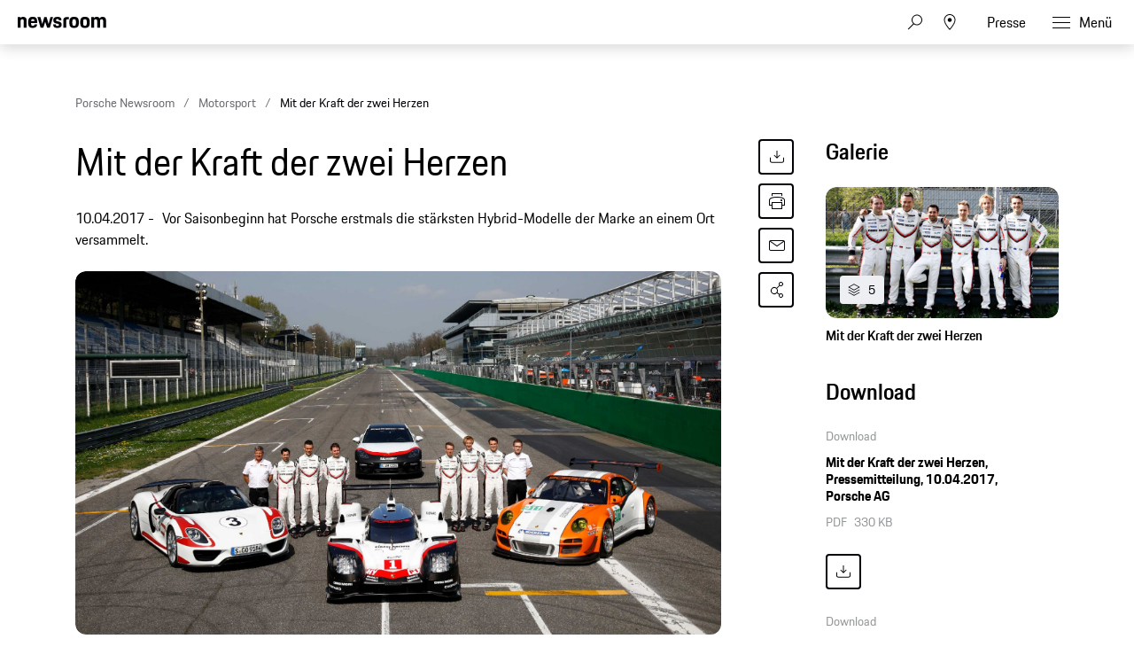

--- FILE ---
content_type: text/html;charset=UTF-8
request_url: https://newsroom.porsche.com/de/motorsport/porsche-mit-der-kraft-der-zwei-herzen-performance-hybrid-fahrzeuge-13619.html
body_size: 38268
content:
<!DOCTYPE html>
<html lang="de" data-language-tag="de" class="">
<head>
        <!-- Google Tag Manager -->
<script>(function(w,d,s,l,i){w[l]=w[l]||[];w[l].push(

{'gtm.start': new Date().getTime(),event:'gtm.js'}
);var f=d.getElementsByTagName(s)[0],
j=d.createElement(s),dl=l!='dataLayer'?'&l='+l:'';j.async=true;j.src=
'https://www.googletagmanager.com/gtm.js?id='+i+dl;f.parentNode.insertBefore(j,f);
})(window,document,'script','dataLayer','GTM-WCQTVVL');</script>
<!-- End Google Tag Manager -->
        <!--Usercentrics-->
<script>
			var GlobalConsent = GlobalConsent || {};

			//Activate new modal style
			GlobalConsent.NewModalSDK = true;
			GlobalConsent.HideEssentialSDK= true;

			//Set language
			GlobalConsent.Language = 'de';
</script>
<script type="application/javascript" src="https://cookie.porsche.com/?settingsId=ipmlalhY8" data-custom-sdk="true"></script>
<script type="application/javascript" src="https://www.porsche.com/redesign-scripts/vendor/udg-uc-sdk.min.js" id="ipmlalhY8" language="de" data-itp="true"></script>
<!-- End Usercentrics-->

<meta charset="utf-8">
<meta http-equiv="X-UA-Compatible" content="IE=edge">
<title>Mit der Kraft der zwei Herzen - Porsche Newsroom DEU</title>
<meta name="viewport" content="width=device-width,initial-scale=1,maximum-scale=1">
<meta name="description" content="Vor Saisonbeginn hat Porsche erstmals die stärksten Hybrid-Modelle der Marke an einem Ort versammelt. Die Details.">
<meta name="keywords" content="">
<meta http-equiv="content-language" content="de">
<meta http-equiv="robots" content="index,follow,noodp">
<link rel="canonical" href="https://newsroom.porsche.com/de/motorsport/porsche-mit-der-kraft-der-zwei-herzen-performance-hybrid-fahrzeuge-13619.html">
<link rel="alternate" hreflang="en" href="http://newsroom.porsche.com/en/motorsports/porsche-powered-by-two-hearts-performance-hybrid-vehicles-13618.html" />
<link rel="alternate" hreflang="de" href="http://newsroom.porsche.com/de/motorsport/porsche-mit-der-kraft-der-zwei-herzen-performance-hybrid-fahrzeuge-13619.html" />
<meta property="og:title" content="Mit der Kraft der zwei Herzen" />
<meta property="og:description" content="Vor Saisonbeginn hat Porsche erstmals die stärksten Hybrid-Modelle der Marke an einem Ort versammelt." />
<meta property="og:type" content="article"/>
<meta property="og:url" content="https://newsroom.porsche.com/de/motorsport/porsche-mit-der-kraft-der-zwei-herzen-performance-hybrid-fahrzeuge-13619.html"/>
<meta property="og:image" content="https://newsroom.porsche.com/.imaging/mte/porsche-templating-theme/teaser_700x395/dam/pnr/porsche_newsroom/Motorsport/2017-Motorsport-Saison/Mit-der-Kraft-der-zwei-Herzen/b-titel-M17_0721_fine.jpg/jcr:content/b-titel-M17_0721_fine.jpg">
<meta itemprop="image" content="https://newsroom.porsche.com/.imaging/mte/porsche-templating-theme/teaser_700x395/dam/pnr/porsche_newsroom/Motorsport/2017-Motorsport-Saison/Mit-der-Kraft-der-zwei-Herzen/b-titel-M17_0721_fine.jpg/jcr:content/b-titel-M17_0721_fine.jpg">
<meta property="og:site_name" content="Porsche Newsroom"/>
<meta property="social-count-url" content="https://newsroom.porsche.com/social-media/">
<link rel="apple-touch-icon" href="/dam/jcr:0e3d0d6f-5293-4a90-9fbc-0d17bbc29fc2/apple-touch-icon">
<link rel="apple-touch-icon" sizes="76x76" href="/dam/jcr:e1ec9ff0-bea1-47ba-8bf5-a2c1eca9865d/apple-touch-icon-76x76">
<link rel="apple-touch-icon" sizes="120x120" href="/dam/jcr:8d379cc4-582a-4ce1-a0d3-635c19e417ae/apple-touch-icon-120x120">
<link rel="apple-touch-icon" sizes="152x152" href="">
<link rel="shortcut icon" href="/dam/jcr:e7d45c12-7464-44aa-a1f9-591e00892214/favicon_2024.ico" type="image/x-icon">
<link rel="icon" href="/dam/jcr:e7d45c12-7464-44aa-a1f9-591e00892214/favicon_2024.ico" type="image/x-icon">
<!--[if gt IE 8]><!-->
<link rel="stylesheet" href="/.resources/porsche-templating/css/style.css?c95dfc4fdc92d430b31cc04169b9366e07174fac"> <!--<![endif]-->
<meta itemprop="logo" content="/.resources/porsche-templating/img/logo.jpg">
<script type="text/javascript" src="/.resources/porsche-templating/js/main.min.js?c95dfc4fdc92d430b31cc04169b9366e07174fac" async></script>
<!--[if IE 9]>
<link rel="stylesheet" href="/.resources/porsche-templating/css/ie9-hacks.css?c95dfc4fdc92d430b31cc04169b9366e07174fac">
<script type="text/javascript" src="/.resources/porsche-templating/js/polyfills.min.js?c95dfc4fdc92d430b31cc04169b9366e07174fac" async></script>
<![endif]-->
<script type="text/javascript">var tableFactsData = [];</script><meta name="twitter:card" content="summary_large_image" />
<meta name="twitter:site" content="@PorscheNewsroom" />
<meta name="twitter:title" content="Mit der Kraft der zwei Herzen" />
<meta name="twitter:description" content="Vor Saisonbeginn hat Porsche erstmals die stärksten Hybrid-Modelle der Marke an einem Ort versammelt." />
<meta name="twitter:image" content="https://newsroom.porsche.com/.imaging/mte/porsche-templating-theme/teaser_700x395/dam/pnr/porsche_newsroom/Motorsport/2017-Motorsport-Saison/Mit-der-Kraft-der-zwei-Herzen/b-titel-M17_0721_fine.jpg/jcr:content/b-titel-M17_0721_fine.jpg" />
<meta name="twitter:url" content="https://newsroom.porsche.com/de/motorsport/porsche-mit-der-kraft-der-zwei-herzen-performance-hybrid-fahrzeuge-13619.html" /></head>
<body class="" data-controller="" data-action="" data-ctx-path="">
        <!-- Google Tag Manager (noscript) -->
<noscript><iframe src="https://www.googletagmanager.com/ns.html?id=GTM-WCQTVVL"
height="0" width="0" style="display:none;visibility:hidden"></iframe></noscript>
<!-- End Google Tag Manager (noscript) -->
    <div class="page ">
        <header role="banner" id="page-header" class="page-header">
<div class="header-wrapper">
    <div class="header-container">

        <div class="header-logo header-logo-newsroom">
            <a href="/de.html">

<svg class="logo-newsroom" width="165" height="36" viewBox="0 0 165 36" fill="none" xmlns="http://www.w3.org/2000/svg">
<g clip-path="url(#clip0_2516_68401)">
<path fill-rule="evenodd" clip-rule="evenodd" d="M1.10375 27.9499V35.0738H2.95288C4.81474 35.0738 5.30671 34.2879 5.30671 31.3869C5.30671 28.7506 4.81474 27.9509 2.95288 27.9509H1.10269L1.10375 27.9499ZM0 27H2.95288C5.6004 27 6.43696 28.1878 6.43696 31.3869C6.43696 34.6621 5.61313 35.8993 2.95288 35.8993H0V27ZM11.3312 32.9125L10.4141 33.0369C9.12372 33.2008 8.77806 33.5997 8.77806 34.2247C8.77806 34.8615 9.15023 35.1864 9.90833 35.1864C10.799 35.1864 11.3312 34.6739 11.3312 33.8238V32.9125ZM10.3346 32.2746L11.3312 32.1255V31.7256C11.3312 30.8251 11.1054 30.3749 10.1352 30.3749C9.19052 30.3749 8.85759 30.675 8.84486 31.5874H7.87364C7.91394 30.2376 8.48543 29.5001 10.2275 29.5001C11.837 29.5001 12.3957 30.363 12.3957 31.6002V35.8993H11.3715V35.1252C11.1192 35.6129 10.5731 36 9.68249 36C8.41863 36 7.7146 35.375 7.7146 34.3372C7.7146 33.0122 8.68582 32.5372 10.3346 32.2746ZM14.7506 34.1111C14.8429 34.9494 15.2426 35.2002 16.1067 35.2002C17.0642 35.2002 17.3706 34.9119 17.3706 34.2741C17.3706 33.6244 17.1437 33.4614 16.147 33.2373L15.4281 33.0744C14.458 32.8502 13.8462 32.3635 13.8462 31.2744C13.8462 30.0747 14.6573 29.5001 16.094 29.5001C17.5296 29.5001 18.3142 30.0125 18.328 31.4748H17.3568C17.3038 30.5872 16.9316 30.3749 16.0929 30.3749C15.1493 30.3749 14.8694 30.675 14.8694 31.2744C14.8694 31.8125 15.109 32.0742 15.9604 32.2746L16.6655 32.4375C17.9293 32.7258 18.4075 33.2748 18.4075 34.2741C18.4075 35.3108 17.7555 36 16.0664 36C14.3647 36 13.8854 35.2131 13.7794 34.1121L14.7506 34.1111ZM22.7027 35.8993L23.0738 27H24.2454L27.0255 34.198L29.7525 27H30.8563L31.2539 35.8993H30.1904L29.9105 29.2878L27.3446 35.8993H26.6258L24.0323 29.2009L23.7673 35.8993H22.7027ZM33.8219 32.0623H36.7748C36.6953 30.7748 36.2955 30.4134 35.3243 30.4134C34.4072 30.4134 33.9279 30.7748 33.8219 32.0623ZM32.7309 32.7377C32.7309 30.4628 33.5431 29.5001 35.3646 29.5001C37.1872 29.5001 37.799 30.5368 37.799 32.6004V32.8374H33.7954C33.8081 34.7628 34.2746 35.1745 35.3784 35.1745C36.2955 35.1745 36.6815 34.8744 36.8013 34.0371H37.7587C37.6262 35.2871 36.9603 36 35.3784 36C33.5028 36 32.7309 35.0748 32.7309 32.7377ZM43.2648 32.7495C43.2648 30.9002 42.7982 30.4124 41.7083 30.4124C40.5515 30.4124 40.1253 30.9634 40.1253 32.7495C40.1253 34.5742 40.5515 35.1745 41.7083 35.1745C42.8385 35.1745 43.2648 34.5742 43.2648 32.7495ZM39.0618 32.7495C39.0618 30.4874 39.8867 29.5001 41.6553 29.5001C42.4134 29.5001 42.9594 29.7637 43.2648 30.2998V27H44.3282V35.8993H43.304V34.9988C42.9721 35.6613 42.3869 36 41.5227 36C39.7404 36 39.0618 35.0126 39.0618 32.7495ZM46.1381 35.8993V29.6018H47.2016V35.9013H46.1381V35.8993ZM46.1381 28.176V27.001H47.2016V28.176H46.1381ZM49.7813 32.0623H52.7341C52.6535 30.7748 52.2549 30.4134 51.2837 30.4134C50.3665 30.4134 49.8873 30.7748 49.7813 32.0623ZM48.6902 32.7377C48.6902 30.4628 49.5013 29.5001 51.324 29.5001C53.1455 29.5001 53.7573 30.5368 53.7573 32.6004V32.8374H49.7547C49.7675 34.7628 50.2329 35.1745 51.3367 35.1745C52.2549 35.1745 52.6408 34.8744 52.7606 34.0371H53.7181C53.5845 35.2871 52.9197 36 51.3367 36C49.4621 36 48.6902 35.0748 48.6902 32.7377ZM55.2343 29.6008H56.2585V30.4134C56.5236 29.7992 57.1099 29.501 57.9603 29.501C59.3969 29.501 60.0755 30.3255 60.0755 31.6743V35.9003H59.011V31.9379C59.011 30.8241 58.6399 30.4134 57.6941 30.4134C56.777 30.4134 56.2977 30.7491 56.2977 31.9379V35.8993H55.2343V29.6008ZM61.791 32.6745V31.8372H65.6749V32.6745H61.791ZM68.667 27.9499V31.4995H70.5161C71.6994 31.4995 72.1383 31.1638 72.1383 29.7262C72.1383 28.3261 71.6994 27.9499 70.5426 27.9499H68.667ZM67.5632 27H70.5426C72.4447 27 73.2421 27.7257 73.2421 29.7252C73.2421 31.7631 72.2454 32.3625 70.5161 32.3625H68.667V35.9003H67.5632V27ZM78.3495 32.7495C78.3495 30.9624 77.9105 30.4124 76.7802 30.4124C75.6489 30.4124 75.211 30.9634 75.211 32.7495C75.211 34.5742 75.6489 35.1745 76.7802 35.1745C77.9105 35.1745 78.3495 34.5742 78.3495 32.7495ZM74.1465 32.7495C74.1465 30.4874 74.8781 29.5001 76.7802 29.5001C78.6951 29.5001 79.414 30.4874 79.414 32.7495C79.414 35.0126 78.6548 36 76.7802 36C74.8643 36 74.1465 35.0126 74.1465 32.7495ZM80.8496 31.4748C80.8496 30.2752 81.5282 29.6008 82.8578 29.6008H83.9085V30.4746H82.8981C82.246 30.4746 81.9131 30.7876 81.9131 31.3998V35.9003H80.8496V31.4748ZM84.7334 29.6008H85.624V28.0999H86.6483V29.6008H88.6162V30.4746H86.6483V33.9245C86.6483 34.7747 86.9409 35.0738 87.7785 35.0738H88.6162V35.8993H87.593C86.2486 35.8993 85.5838 35.2496 85.5838 33.962V30.4746H84.7334V29.6008ZM93.1658 32.9125L92.2476 33.0369C90.9573 33.2008 90.6116 33.5997 90.6116 34.2247C90.6116 34.8615 90.9827 35.1864 91.7419 35.1864C92.6325 35.1864 93.1658 34.6739 93.1658 33.8238V32.9125ZM92.167 32.2746L93.1658 32.1255V31.7256C93.1658 30.8251 92.9379 30.3749 91.9677 30.3749C91.0241 30.3749 90.6922 30.675 90.6773 31.5874H89.7061C89.7464 30.2376 90.319 29.5001 92.0621 29.5001C93.6705 29.5001 94.2293 30.363 94.2293 31.6002V35.8993H93.2051V35.1252C92.9527 35.6129 92.4077 36 91.516 36C90.2522 36 89.5481 35.375 89.5481 34.3372C89.5481 33.0122 90.5172 32.5372 92.167 32.2746ZM95.9851 35.9003V27H97.0496V35.9003H95.9851ZM100.772 29.6008H101.89L103.593 34.5248L105.294 29.6008H106.278L104.018 35.9003H103.034L100.772 29.6008ZM111.133 32.7495C111.133 30.9624 110.693 30.4124 109.564 30.4124C108.433 30.4124 107.995 30.9634 107.995 32.7495C107.995 34.5742 108.433 35.1745 109.564 35.1745C110.693 35.1745 111.133 34.5742 111.133 32.7495ZM106.93 32.7495C106.93 30.4874 107.661 29.5001 109.564 29.5001C111.479 29.5001 112.197 30.4874 112.197 32.7495C112.197 35.0126 111.439 36 109.564 36C107.648 36 106.93 35.0126 106.93 32.7495ZM113.687 29.5998H114.711V30.4134C114.977 29.7992 115.562 29.501 116.414 29.501C117.849 29.501 118.527 30.3255 118.527 31.6743V35.9003H117.463V31.9379C117.463 30.8241 117.092 30.4134 116.146 30.4134C115.23 30.4134 114.751 30.7491 114.751 31.9379V35.8993H113.687V29.5998ZM124.406 27.9509V31.4995H126.255C127.438 31.4995 127.877 31.1638 127.877 29.7262C127.877 28.3261 127.438 27.9499 126.282 27.9499H124.406V27.9509ZM123.303 27H126.282C128.183 27 128.981 27.7257 128.981 29.7252C128.981 31.7631 127.984 32.3625 126.255 32.3625H124.406V35.9003H123.303V27ZM134.088 32.7495C134.088 30.9624 133.648 30.4124 132.519 30.4124C131.388 30.4124 130.95 30.9634 130.95 32.7495C130.95 34.5742 131.388 35.1745 132.519 35.1745C133.648 35.1745 134.088 34.5742 134.088 32.7495ZM129.885 32.7495C129.885 30.4874 130.617 29.5001 132.519 29.5001C134.434 29.5001 135.153 30.4874 135.153 32.7495C135.153 35.0126 134.395 36 132.519 36C130.604 36 129.885 35.0126 129.885 32.7495ZM136.589 31.4748C136.589 30.2752 137.267 29.6008 138.597 29.6008H139.646V30.4746H138.636C137.985 30.4746 137.652 30.7876 137.652 31.3998V35.9003H136.589V31.4748ZM141.417 34.1111C141.51 34.9494 141.908 35.2002 142.772 35.2002C143.732 35.2002 144.037 34.9119 144.037 34.2741C144.037 33.6244 143.811 33.4614 142.812 33.2373L142.096 33.0744C141.124 32.8502 140.512 32.3635 140.512 31.2744C140.512 30.0747 141.323 29.5001 142.759 29.5001C144.197 29.5001 144.981 30.0125 144.994 31.4748H144.024C143.971 30.5872 143.598 30.3749 142.759 30.3749C141.816 30.3749 141.536 30.675 141.536 31.2744C141.536 31.8125 141.777 32.0742 142.628 32.2746L143.332 32.4375C144.594 32.7258 145.074 33.2748 145.074 34.2741C145.074 35.3108 144.423 36 142.734 36C141.031 36 140.552 35.2131 140.446 34.1121L141.417 34.1111ZM146.204 32.7377C146.204 30.4746 146.961 29.5001 148.824 29.5001C150.46 29.5001 151.112 30.3374 151.245 31.9369H150.233C150.088 30.7619 149.728 30.4124 148.784 30.4124C147.68 30.4124 147.268 30.9505 147.268 32.7377C147.268 34.6493 147.694 35.1745 148.784 35.1745C149.728 35.1745 150.141 34.7618 150.233 33.5118H151.245C151.126 35.3118 150.314 36 148.824 36C146.937 36 146.205 35.0867 146.205 32.7377H146.204ZM152.655 27H153.718V30.3255C153.998 29.7755 154.584 29.501 155.381 29.501C156.818 29.501 157.496 30.3255 157.496 31.6743V35.9003H156.432V31.9379C156.432 30.8251 156.06 30.4134 155.115 30.4134C154.198 30.4134 153.718 30.7491 153.718 31.9251V35.8993H152.655V27ZM160.024 32.0623H162.976C162.896 30.7748 162.497 30.4134 161.526 30.4134C160.607 30.4134 160.13 30.7748 160.023 32.0623H160.024ZM158.932 32.7377C158.932 30.4628 159.744 29.5001 161.566 29.5001C163.388 29.5001 164 30.5368 164 32.6004V32.8374H159.996C160.009 34.7628 160.474 35.1745 161.579 35.1745C162.497 35.1745 162.884 34.8744 163.002 34.0371H163.96C163.827 35.2871 163.161 36 161.579 36C159.704 36 158.933 35.0748 158.933 32.7377H158.932Z" fill="black"/>
<path fill-rule="evenodd" clip-rule="evenodd" d="M0 21.9966V1.30163H5.128V3.72463C5.819 1.95963 7.446 0.973633 10.05 0.973633C14.73 0.973633 16.479 3.60163 16.479 8.56963V21.9966H11.068V9.76063C11.068 6.59963 10.376 5.69563 8.26 5.69563C6.021 5.69563 5.37 6.59963 5.37 9.76063V21.9966H0ZM28.136 22.3256C21.586 22.3256 19.306 19.4926 19.306 11.7316C19.306 4.01163 21.666 0.973633 27.932 0.973633C34.444 0.973633 36.152 4.42363 36.152 11.6906V12.7576H24.678C24.758 17.5616 25.573 18.3016 28.095 18.3016C30.13 18.3016 30.985 17.7266 31.188 15.6316H35.989C35.664 19.7386 33.426 22.3256 28.136 22.3256ZM28.014 5.44963C26.061 5.44963 25.044 5.98263 24.759 9.22763H31.066C30.863 6.14763 30.048 5.44963 28.014 5.44963ZM42.512 21.9966L36.531 1.30163H42.105L45.483 14.7706L49.308 1.29963H53.54L57.324 14.7696L60.742 1.29963H65.584L59.562 21.9956H54.598L50.976 10.4996L47.598 21.9966H42.512ZM65.882 15.7146H70.682C70.804 17.8906 71.578 18.4646 73.652 18.4646C75.892 18.4646 76.38 17.8086 76.38 16.3706C76.38 14.9336 75.85 14.6056 73.775 14.1946L71.252 13.7026C68.159 13.0866 65.962 11.2796 65.962 7.33863C65.962 3.02663 68.73 0.973633 73.652 0.973633C79.187 0.973633 81.181 3.10863 81.181 7.99363H76.501C76.38 5.81863 75.769 5.28463 73.775 5.28463C71.7 5.28463 71.09 5.73663 71.09 7.25463C71.09 8.56963 71.619 9.10363 73.856 9.55463L76.38 10.0476C79.92 10.7456 81.507 12.7176 81.507 16.2076C81.507 19.8206 79.635 22.3256 73.491 22.3256C67.142 22.3256 66.084 19.4506 65.881 15.7156L65.882 15.7146ZM84.558 21.9966V8.44663C84.558 3.39663 86.593 1.30163 91.638 1.30163H95.058V5.77763H92.37C90.62 5.77763 89.929 6.47563 89.929 8.24063V21.9966H84.558ZM104.712 22.3256C98.079 22.3256 95.882 19.6976 95.882 11.6496C95.882 3.43663 98.202 0.973633 104.712 0.973633C111.224 0.973633 113.543 3.68363 113.543 11.6496C113.543 19.6976 111.344 22.3256 104.712 22.3256ZM104.712 18.1786C107.358 18.1786 108.05 17.2746 108.05 11.6496C108.05 6.43463 107.358 5.61363 104.712 5.61363C102.109 5.61363 101.335 6.43463 101.335 11.6496C101.335 17.3156 102.109 18.1786 104.712 18.1786ZM124.896 22.3256C118.264 22.3256 116.066 19.6976 116.066 11.6496C116.066 3.43663 118.386 0.973633 124.896 0.973633C131.406 0.973633 133.726 3.68363 133.726 11.6496C133.726 19.6976 131.528 22.3256 124.896 22.3256ZM124.896 18.1786C127.541 18.1786 128.233 17.2746 128.233 11.6496C128.233 6.43463 127.541 5.61363 124.896 5.61363C122.292 5.61363 121.518 6.43463 121.518 11.6496C121.518 17.3156 122.292 18.1786 124.896 18.1786ZM136.495 21.9966V1.30163H141.622V3.72463C142.314 1.95863 143.942 0.973633 146.546 0.973633C149.516 0.973633 151.306 2.04163 152.243 4.13463C152.935 2.16463 154.847 0.973633 157.655 0.973633C162.334 0.973633 164.085 3.60163 164.085 8.56963V21.9966H158.672V9.76063C158.672 6.59963 157.98 5.69563 155.864 5.69563C153.708 5.69563 152.975 6.47563 152.975 9.43163V21.9966H147.563V9.76063C147.563 6.59963 146.871 5.69563 144.755 5.69563C142.599 5.69563 141.866 6.47563 141.866 9.43163V21.9966H136.495Z" fill="black"/>
</g>
<defs>
<clipPath id="clip0_2516_68401">
<rect width="165" height="36.0004" fill="white"/>
</clipPath>
</defs>
</svg>
<svg width="148" height="20" viewBox="0 0 148 20" fill="none" xmlns="http://www.w3.org/2000/svg" class="logo-newsroom-plain">
    <path fill-rule="evenodd" clip-rule="evenodd" d="M0 18.9207V0.2952H4.6152V2.4759C5.2371 0.8874 6.7014 0 9.045 0C13.257 0 14.8311 2.3652 14.8311 6.8364V18.9207H9.9612V7.9083C9.9612 5.0634 9.3384 4.2498 7.434 4.2498C5.4189 4.2498 4.833 5.0634 4.833 7.9083V18.9207H0ZM25.3224 19.2168C19.4274 19.2168 17.3754 16.6671 17.3754 9.6822C17.3754 2.7342 19.4994 0 25.1388 0C30.9996 0 32.5368 3.105 32.5368 9.6453V10.6056H22.2102C22.2822 14.9292 23.0157 15.5952 25.2855 15.5952C27.117 15.5952 27.8865 15.0777 28.0692 13.1922H32.3901C32.0976 16.8885 30.0834 19.2168 25.3224 19.2168ZM25.2126 4.0284C23.4549 4.0284 22.5396 4.5081 22.2831 7.4286H27.9594C27.7767 4.6566 27.0432 4.0284 25.2126 4.0284ZM38.2608 18.9207L32.8779 0.2952H37.8945L40.9347 12.4173L44.3772 0.2934H48.186L51.5916 12.4164L54.6678 0.2934H59.0256L53.6058 18.9198H49.1382L45.8784 8.5734L42.8382 18.9207H38.2608ZM59.2938 13.2669H63.6138C63.7236 15.2253 64.4202 15.7419 66.2868 15.7419C68.3028 15.7419 68.742 15.1515 68.742 13.8573C68.742 12.564 68.265 12.2688 66.3975 11.8989L64.1268 11.4561C61.3431 10.9017 59.3658 9.2754 59.3658 5.7285C59.3658 1.8477 61.857 0 66.2868 0C71.2683 0 73.0629 1.9215 73.0629 6.318H68.8509C68.742 4.3605 68.1921 3.8799 66.3975 3.8799C64.53 3.8799 63.981 4.2867 63.981 5.6529C63.981 6.8364 64.4571 7.317 66.4704 7.7229L68.742 8.1666C71.928 8.7948 73.3563 10.5696 73.3563 13.7106C73.3563 16.9623 71.6715 19.2168 66.1419 19.2168C60.4278 19.2168 59.4756 16.6293 59.2929 13.2678L59.2938 13.2669ZM76.1022 18.9207V6.7257C76.1022 2.1807 77.9337 0.2952 82.4742 0.2952H85.5522V4.3236H83.133C81.558 4.3236 80.9361 4.9518 80.9361 6.5403V18.9207H76.1022ZM94.2408 19.2168C88.2711 19.2168 86.2938 16.8516 86.2938 9.6084C86.2938 2.2167 88.3818 0 94.2408 0C100.102 0 102.189 2.439 102.189 9.6084C102.189 16.8516 100.21 19.2168 94.2408 19.2168ZM94.2408 15.4845C96.6222 15.4845 97.245 14.6709 97.245 9.6084C97.245 4.9149 96.6222 4.176 94.2408 4.176C91.8981 4.176 91.2015 4.9149 91.2015 9.6084C91.2015 14.7078 91.8981 15.4845 94.2408 15.4845ZM112.406 19.2168C106.438 19.2168 104.459 16.8516 104.459 9.6084C104.459 2.2167 106.547 0 112.406 0C118.265 0 120.353 2.439 120.353 9.6084C120.353 16.8516 118.375 19.2168 112.406 19.2168ZM112.406 15.4845C114.787 15.4845 115.41 14.6709 115.41 9.6084C115.41 4.9149 114.787 4.176 112.406 4.176C110.063 4.176 109.366 4.9149 109.366 9.6084C109.366 14.7078 110.063 15.4845 112.406 15.4845ZM122.845 18.9207V0.2952H127.46V2.4759C128.083 0.8865 129.548 0 131.891 0C134.564 0 136.175 0.9612 137.019 2.8449C137.641 1.0719 139.362 0 141.89 0C146.101 0 147.677 2.3652 147.677 6.8364V18.9207H142.805V7.9083C142.805 5.0634 142.182 4.2498 140.278 4.2498C138.337 4.2498 137.678 4.9518 137.678 7.6122V18.9207H132.807V7.9083C132.807 5.0634 132.184 4.2498 130.28 4.2498C128.339 4.2498 127.679 4.9518 127.679 7.6122V18.9207H122.845Z" fill="#010205"/>
</svg>                </a>
        </div>


        <div class="header-logo header-logo-wordmark">
            <a href="/de.html">
<svg width="234" height="17" viewBox="0 0 234 17" fill="none" xmlns="http://www.w3.org/2000/svg"><path d="M26.36 12.5728C28.9253 12.5728 30.3067 11.1915 30.3067 8.62613V4.7328C30.3067 2.16747 28.9253 0.786133 26.36 0.786133H0.119995V16.7861H3.74666V12.5728H26.36ZM26.68 4.94613V8.4128C26.68 8.8288 26.456 9.0528 26.04 9.0528H3.74666V4.30613H26.04C26.456 4.30613 26.68 4.53013 26.68 4.94613ZM38.4133 16.7861C35.848 16.7861 34.4667 15.4048 34.4667 12.8395V4.7328C34.4667 2.16747 35.848 0.786133 38.4133 0.786133H60.12C62.6853 0.786133 64.0667 2.16747 64.0667 4.7328V12.8395C64.0667 15.4048 62.6853 16.7861 60.12 16.7861H38.4133ZM59.8 13.2661C60.216 13.2661 60.44 13.0421 60.44 12.6261V4.94613C60.44 4.53013 60.216 4.30613 59.8 4.30613H38.7333C38.3173 4.30613 38.0933 4.53013 38.0933 4.94613V12.6261C38.0933 13.0421 38.3173 13.2661 38.7333 13.2661H59.8ZM94.84 11.3461C96.965 12.2399 98.4588 14.3381 98.4667 16.7861H94.84C94.84 13.9061 93.5067 12.5728 90.6267 12.5728H71.9067V16.7861H68.28V0.786133H94.52C97.0853 0.786133 98.4667 2.16747 98.4667 4.7328V7.40693C98.4667 9.86347 97.2 11.2341 94.84 11.3461ZM94.2 9.0528C94.616 9.0528 94.84 8.8288 94.84 8.4128V4.94613C94.84 4.53013 94.616 4.30613 94.2 4.30613H71.9067V9.0528H94.2ZM102.467 4.7328C102.467 2.16747 103.848 0.786133 106.413 0.786133H132.12V3.7728H106.733C106.317 3.7728 106.093 3.9968 106.093 4.4128V6.6528C106.093 7.0688 106.317 7.2928 106.733 7.2928H128.707C131.272 7.2928 132.653 8.67413 132.653 11.2395V12.8395C132.653 15.4048 131.272 16.7861 128.707 16.7861H103V13.7995H128.387C128.803 13.7995 129.027 13.5755 129.027 13.1595V10.9195C129.027 10.5035 128.803 10.2795 128.387 10.2795H106.413C103.848 10.2795 102.467 8.89813 102.467 6.3328V4.7328ZM136.76 4.7328C136.76 2.16747 138.141 0.786133 140.707 0.786133H165.773V4.30613H141.027C140.611 4.30613 140.387 4.53013 140.387 4.94613V12.6261C140.387 13.0421 140.611 13.2661 141.027 13.2661H165.773V16.7861H140.707C138.141 16.7861 136.76 15.4048 136.76 12.8395V4.7328ZM198.413 0.786133V16.7861H194.787V10.5461H173.613V16.7861H169.987V0.786133H173.613V7.02613H194.787V0.786133H198.413ZM206.307 3.7728V7.2928H233.88V10.2795H206.307V13.7995H233.88V16.7861H202.68V0.786133H233.88V3.7728H206.307Z" fill="#010205"/></svg>                </a>
        </div>


        <div class="header-navigation">
            <input type="checkbox" id="mobile-menu-toggle" class="mobile-menu-toggle menu-toggle is-visuallyhidden">
            <input type="checkbox" id="account-flyout-toggle" class="account-flyout-toggle menu-toggle is-visuallyhidden">
            <input type="checkbox" id="search-flyout-toggle" class="search-flyout-toggle menu-toggle is-visuallyhidden">
            <input type="checkbox" id="language-flyout-toggle" class="language-flyout-toggle menu-toggle is-visuallyhidden">
            <input type="checkbox" id="press-flyout-toggle" class="press-flyout-toggle menu-toggle is-visuallyhidden">
            <input type="radio" id="sub-reset" name="submenu" value="0" class="is-visuallyhidden" autocomplete="off">
            <div class="component-navigation" role="navigation">
                <nav class="menu-wrapper">
                        <ul class="flat menu top-level" role="menu">
                                <li role="menuitem"  aria-haspopup="true">
                                        <div class="label">
                                            <a href="/de/produkte.html"
                                               title="Produkte"
                                                    
                                                    
                                            >
                                                <span class="inner-label">Produkte</span>
                                            </a>
                                                <label for="sub-produkte" class="arrow-sub">
<svg width="100%" height="100%" viewBox="0 0 24 24" fill="none" xmlns="http://www.w3.org/2000/svg">
    <path d="M15.1214 11.9966L9.64395 5.50001L8.87547 6.14175L13.8145 11.9997L8.87499 17.8583L9.64347 18.5L15.1187 12.0061L15.125 12.0008L15.1241 11.9997L15.1245 11.9992L15.1214 11.9966Z" fill="#010205"/>
</svg>
                                                </label>
                                        </div>
                                        <input type="radio" id="sub-produkte" name="submenu"
                                               value="1"
                                               class="sub-check is-visuallyhidden" autocomplete="off">
                                        <ul class="flat menu sub-level" aria-label="submenu">
                                            <li role="menuitem" class="menu-title">
                                                <label for="sub-reset" class="arrow-back">
<svg width="100%" height="100%" viewBox="0 0 24 24" fill="none" xmlns="http://www.w3.org/2000/svg">
    <path d="M8.87857 12.0034L14.3561 18.5L15.1245 17.8582L10.1855 12.0003L15.125 6.14175L14.3565 5.5L8.88129 11.9939L8.875 11.9992L8.87593 12.0003L8.87547 12.0008L8.87857 12.0034Z" fill="#010205"/>
</svg>
                                                </label>
                                                <a href="/de/produkte.html"
                                                   class="label"
                                                        
                                                   title="Produkte">Produkte</a>
                                            </li>
                                                <li role="menuitem">
                                                    <a href="/de/produkte/718.html"
                                                       class="label"
                                                            
                                                       title="718">718</a>
                                                </li>
                                                <li role="menuitem">
                                                    <a href="/de/produkte/911.html"
                                                       class="label"
                                                            
                                                       title="911">911</a>
                                                </li>
                                                <li role="menuitem">
                                                    <a href="/de/produkte/cayenne.html"
                                                       class="label"
                                                            
                                                       title="Cayenne">Cayenne</a>
                                                </li>
                                                <li role="menuitem">
                                                    <a href="/de/produkte/macan.html"
                                                       class="label"
                                                            
                                                       title="Macan">Macan</a>
                                                </li>
                                                <li role="menuitem">
                                                    <a href="/de/produkte/panamera.html"
                                                       class="label"
                                                            
                                                       title="Panamera">Panamera</a>
                                                </li>
                                                <li role="menuitem">
                                                    <a href="/de/produkte/taycan.html"
                                                       class="label"
                                                            
                                                       title="Taycan">Taycan</a>
                                                </li>
                                                <li role="menuitem">
                                                    <a href="/de/produkte/events.html"
                                                       class="label"
                                                            
                                                       title="Events">Events</a>
                                                </li>
                                        </ul>
                                </li>
                                <li role="menuitem"  aria-haspopup="true">
                                        <div class="label">
                                            <a href="/de/innovation.html"
                                               title="Innovation"
                                                    
                                                    
                                            >
                                                <span class="inner-label">Innovation</span>
                                            </a>
                                                <label for="sub-innovation" class="arrow-sub">
<svg width="100%" height="100%" viewBox="0 0 24 24" fill="none" xmlns="http://www.w3.org/2000/svg">
    <path d="M15.1214 11.9966L9.64395 5.50001L8.87547 6.14175L13.8145 11.9997L8.87499 17.8583L9.64347 18.5L15.1187 12.0061L15.125 12.0008L15.1241 11.9997L15.1245 11.9992L15.1214 11.9966Z" fill="#010205"/>
</svg>
                                                </label>
                                        </div>
                                        <input type="radio" id="sub-innovation" name="submenu"
                                               value="1"
                                               class="sub-check is-visuallyhidden" autocomplete="off">
                                        <ul class="flat menu sub-level" aria-label="submenu">
                                            <li role="menuitem" class="menu-title">
                                                <label for="sub-reset" class="arrow-back">
<svg width="100%" height="100%" viewBox="0 0 24 24" fill="none" xmlns="http://www.w3.org/2000/svg">
    <path d="M8.87857 12.0034L14.3561 18.5L15.1245 17.8582L10.1855 12.0003L15.125 6.14175L14.3565 5.5L8.88129 11.9939L8.875 11.9992L8.87593 12.0003L8.87547 12.0008L8.87857 12.0034Z" fill="#010205"/>
</svg>
                                                </label>
                                                <a href="/de/innovation.html"
                                                   class="label"
                                                        
                                                   title="Innovation">Innovation</a>
                                            </li>
                                                <li role="menuitem">
                                                    <a href="/de/innovation/technik.html"
                                                       class="label"
                                                            
                                                       title="Technik">Technik</a>
                                                </li>
                                                <li role="menuitem">
                                                    <a href="/de/innovation/digital-deep-tech.html"
                                                       class="label"
                                                            
                                                       title="Digital">Digital</a>
                                                </li>
                                                <li role="menuitem">
                                                    <a href="/de/innovation/porsche-efuels.html"
                                                       class="label"
                                                            
                                                       title="eFuels">eFuels</a>
                                                </li>
                                        </ul>
                                </li>
                                <li role="menuitem"  aria-haspopup="true">
                                        <div class="label">
                                            <a href="/de/motorsport.html"
                                               title="Motorsport"
                                                     class="is-active" 
                                                    
                                            >
                                                <span class="inner-label">Motorsport</span>
                                            </a>
                                                <label for="sub-motorsport" class="arrow-sub">
<svg width="100%" height="100%" viewBox="0 0 24 24" fill="none" xmlns="http://www.w3.org/2000/svg">
    <path d="M15.1214 11.9966L9.64395 5.50001L8.87547 6.14175L13.8145 11.9997L8.87499 17.8583L9.64347 18.5L15.1187 12.0061L15.125 12.0008L15.1241 11.9997L15.1245 11.9992L15.1214 11.9966Z" fill="#010205"/>
</svg>
                                                </label>
                                        </div>
                                        <input type="radio" id="sub-motorsport" name="submenu"
                                               value="1"
                                               class="sub-check is-visuallyhidden" autocomplete="off">
                                        <ul class="flat menu sub-level" aria-label="submenu">
                                            <li role="menuitem" class="menu-title">
                                                <label for="sub-reset" class="arrow-back">
<svg width="100%" height="100%" viewBox="0 0 24 24" fill="none" xmlns="http://www.w3.org/2000/svg">
    <path d="M8.87857 12.0034L14.3561 18.5L15.1245 17.8582L10.1855 12.0003L15.125 6.14175L14.3565 5.5L8.88129 11.9939L8.875 11.9992L8.87593 12.0003L8.87547 12.0008L8.87857 12.0034Z" fill="#010205"/>
</svg>
                                                </label>
                                                <a href="/de/motorsport.html"
                                                   class="label"
                                                        
                                                   title="Motorsport">Motorsport</a>
                                            </li>
                                                <li role="menuitem">
                                                    <a href="/de/motorsport/formel-e.html"
                                                       class="label"
                                                            
                                                       title="Formel E">Formel E</a>
                                                </li>
                                                <li role="menuitem">
                                                    <a href="/de/motorsport/hypercar-gtp.html"
                                                       class="label"
                                                            
                                                       title="Hypercar und GTP">Hypercar und GTP</a>
                                                </li>
                                                <li role="menuitem">
                                                    <a href="/de/motorsport/media-guide.html"
                                                       class="label"
                                                            
                                                       title="GT-Kundensport">GT-Kundensport</a>
                                                </li>
                                                <li role="menuitem">
                                                    <a href="/de/motorsport/esports.html"
                                                       class="label"
                                                            
                                                       title="Esports Racing">Esports Racing</a>
                                                </li>
                                                <li role="menuitem">
                                                    <a href="/de/motorsport/motorsport-der-zukunft.html"
                                                       class="label"
                                                            
                                                       title="Motorsport der Zukunft">Motorsport der Zukunft</a>
                                                </li>
                                        </ul>
                                </li>
                                <li role="menuitem"  aria-haspopup="true">
                                        <div class="label">
                                            <a href="/de/unternehmen.html"
                                               title="Unternehmen"
                                                    
                                                    
                                            >
                                                <span class="inner-label">Unternehmen</span>
                                            </a>
                                                <label for="sub-unternehmen" class="arrow-sub">
<svg width="100%" height="100%" viewBox="0 0 24 24" fill="none" xmlns="http://www.w3.org/2000/svg">
    <path d="M15.1214 11.9966L9.64395 5.50001L8.87547 6.14175L13.8145 11.9997L8.87499 17.8583L9.64347 18.5L15.1187 12.0061L15.125 12.0008L15.1241 11.9997L15.1245 11.9992L15.1214 11.9966Z" fill="#010205"/>
</svg>
                                                </label>
                                        </div>
                                        <input type="radio" id="sub-unternehmen" name="submenu"
                                               value="1"
                                               class="sub-check is-visuallyhidden" autocomplete="off">
                                        <ul class="flat menu sub-level" aria-label="submenu">
                                            <li role="menuitem" class="menu-title">
                                                <label for="sub-reset" class="arrow-back">
<svg width="100%" height="100%" viewBox="0 0 24 24" fill="none" xmlns="http://www.w3.org/2000/svg">
    <path d="M8.87857 12.0034L14.3561 18.5L15.1245 17.8582L10.1855 12.0003L15.125 6.14175L14.3565 5.5L8.88129 11.9939L8.875 11.9992L8.87593 12.0003L8.87547 12.0008L8.87857 12.0034Z" fill="#010205"/>
</svg>
                                                </label>
                                                <a href="/de/unternehmen.html"
                                                   class="label"
                                                        
                                                   title="Unternehmen">Unternehmen</a>
                                            </li>
                                                <li role="menuitem">
                                                    <a href="/de/unternehmen/porsche-im-ueberblick.html"
                                                       class="label"
                                                            
                                                       title="Porsche im Überblick">Porsche im Überblick</a>
                                                </li>
                                                <li role="menuitem">
                                                    <a href="/de/unternehmen/vorstand-porsche-ag.html"
                                                       class="label"
                                                            
                                                       title="Vorstand">Vorstand</a>
                                                </li>
                                                <li role="menuitem">
                                                    <a href="/de/unternehmen/standorte.html"
                                                       class="label"
                                                            
                                                       title="Standorte">Standorte</a>
                                                </li>
                                                <li role="menuitem">
                                                    <a href="https://newsroom.porsche.com/de/geschaefts-und-nachhaltigkeitsbericht/"
                                                       class="label"
                                                            
                                                       title="Geschäfts- & Nachhaltigkeitsbericht">Geschäfts- & Nachhaltigkeitsbericht</a>
                                                </li>
                                                <li role="menuitem">
                                                    <a href="/de/unternehmen/finanzen.html"
                                                       class="label"
                                                            
                                                       title="Finanzen">Finanzen</a>
                                                </li>
                                                <li role="menuitem">
                                                    <a href="/de/unternehmen/mitarbeiter-soziales.html"
                                                       class="label"
                                                            
                                                       title="Mitarbeiter & Soziales">Mitarbeiter & Soziales</a>
                                                </li>
                                                <li role="menuitem">
                                                    <a href="/de/unternehmen/produktion.html"
                                                       class="label"
                                                            
                                                       title="Produktion">Produktion</a>
                                                </li>
                                                <li role="menuitem">
                                                    <a href="/de/unternehmen/vertrieb.html"
                                                       class="label"
                                                            
                                                       title="Vertrieb">Vertrieb</a>
                                                </li>
                                                <li role="menuitem">
                                                    <a href="/de/unternehmen/porsche-und-startups.html"
                                                       class="label"
                                                            
                                                       title="Porsche & Startups">Porsche & Startups</a>
                                                </li>
                                        </ul>
                                </li>
                                <li role="menuitem"  aria-haspopup="true">
                                        <div class="label">
                                            <a href="/de/historie.html"
                                               title="Historie"
                                                    
                                                    
                                            >
                                                <span class="inner-label">Historie</span>
                                            </a>
                                                <label for="sub-historie" class="arrow-sub">
<svg width="100%" height="100%" viewBox="0 0 24 24" fill="none" xmlns="http://www.w3.org/2000/svg">
    <path d="M15.1214 11.9966L9.64395 5.50001L8.87547 6.14175L13.8145 11.9997L8.87499 17.8583L9.64347 18.5L15.1187 12.0061L15.125 12.0008L15.1241 11.9997L15.1245 11.9992L15.1214 11.9966Z" fill="#010205"/>
</svg>
                                                </label>
                                        </div>
                                        <input type="radio" id="sub-historie" name="submenu"
                                               value="1"
                                               class="sub-check is-visuallyhidden" autocomplete="off">
                                        <ul class="flat menu sub-level" aria-label="submenu">
                                            <li role="menuitem" class="menu-title">
                                                <label for="sub-reset" class="arrow-back">
<svg width="100%" height="100%" viewBox="0 0 24 24" fill="none" xmlns="http://www.w3.org/2000/svg">
    <path d="M8.87857 12.0034L14.3561 18.5L15.1245 17.8582L10.1855 12.0003L15.125 6.14175L14.3565 5.5L8.88129 11.9939L8.875 11.9992L8.87593 12.0003L8.87547 12.0008L8.87857 12.0034Z" fill="#010205"/>
</svg>
                                                </label>
                                                <a href="/de/historie.html"
                                                   class="label"
                                                        
                                                   title="Historie">Historie</a>
                                            </li>
                                                <li role="menuitem">
                                                    <a href="/de/historie/heritage.html"
                                                       class="label"
                                                            
                                                       title="Heritage">Heritage</a>
                                                </li>
                                                <li role="menuitem">
                                                    <a href="/de/historie/porsche-museum.html"
                                                       class="label"
                                                            
                                                       title="Porsche Museum">Porsche Museum</a>
                                                </li>
                                        </ul>
                                </li>
                                <li role="menuitem"  aria-haspopup="true">
                                        <div class="label">
                                            <a href="/de/nachhaltigkeit.html"
                                               title="Nachhaltigkeit"
                                                    
                                                    
                                            >
                                                <span class="inner-label">Nachhaltigkeit</span>
                                            </a>
                                                <label for="sub-nachhaltigkeit" class="arrow-sub">
<svg width="100%" height="100%" viewBox="0 0 24 24" fill="none" xmlns="http://www.w3.org/2000/svg">
    <path d="M15.1214 11.9966L9.64395 5.50001L8.87547 6.14175L13.8145 11.9997L8.87499 17.8583L9.64347 18.5L15.1187 12.0061L15.125 12.0008L15.1241 11.9997L15.1245 11.9992L15.1214 11.9966Z" fill="#010205"/>
</svg>
                                                </label>
                                        </div>
                                        <input type="radio" id="sub-nachhaltigkeit" name="submenu"
                                               value="1"
                                               class="sub-check is-visuallyhidden" autocomplete="off">
                                        <ul class="flat menu sub-level" aria-label="submenu">
                                            <li role="menuitem" class="menu-title">
                                                <label for="sub-reset" class="arrow-back">
<svg width="100%" height="100%" viewBox="0 0 24 24" fill="none" xmlns="http://www.w3.org/2000/svg">
    <path d="M8.87857 12.0034L14.3561 18.5L15.1245 17.8582L10.1855 12.0003L15.125 6.14175L14.3565 5.5L8.88129 11.9939L8.875 11.9992L8.87593 12.0003L8.87547 12.0008L8.87857 12.0034Z" fill="#010205"/>
</svg>
                                                </label>
                                                <a href="/de/nachhaltigkeit.html"
                                                   class="label"
                                                        
                                                   title="Nachhaltigkeit">Nachhaltigkeit</a>
                                            </li>
                                                <li role="menuitem">
                                                    <a href="https://newsroom.porsche.com/de/geschaefts-und-nachhaltigkeitsbericht/"
                                                       class="label"
                                                            
                                                       title="Geschäfts- & Nachhaltigkeitsbericht">Geschäfts- & Nachhaltigkeitsbericht</a>
                                                </li>
                                                <li role="menuitem">
                                                    <a href="/dam/jcr:208daf70-2062-4c94-8093-30dc82fe2672/Umwelterklaerung%20PAG_2025_+.pdf"
                                                       class="label"
                                                            
                                                       title="Umwelterklärung">Umwelterklärung</a>
                                                </li>
                                                <li role="menuitem">
                                                    <a href="/de/nachhaltigkeit/menschenrechte-im-porsche-konzern.html"
                                                       class="label"
                                                            
                                                       title="Menschenrechte im Porsche Konzern">Menschenrechte im Porsche Konzern</a>
                                                </li>
                                                <li role="menuitem">
                                                    <a href="/dam/jcr:f8985eea-e266-4a0c-b8d3-18cd747ff5d9/UKMSA%20Statement%20GJ%202024_DE_final.pdf"
                                                       class="label"
                                                            
                                                       title="Slavery and Human Trafficking Statement">Slavery and Human Trafficking Statement</a>
                                                </li>
                                                <li role="menuitem">
                                                    <a href="/dam/jcr:479ddc84-b275-4de8-9652-5b6fc6eb2efd/ESG-Addendum%202024_Porsche%20AG_DE.pdf"
                                                       class="label"
                                                            
                                                       title="ESG-Addendum">ESG-Addendum</a>
                                                </li>
                                        </ul>
                                </li>
                                <li role="menuitem"  aria-haspopup="true">
                                        <div class="label">
                                            <a href="/de/sport-gesellschaft.html"
                                               title="Sport & Gesellschaft"
                                                    
                                                    
                                            >
                                                <span class="inner-label">Sport & Gesellschaft</span>
                                            </a>
                                                <label for="sub-sport & gesellschaft" class="arrow-sub">
<svg width="100%" height="100%" viewBox="0 0 24 24" fill="none" xmlns="http://www.w3.org/2000/svg">
    <path d="M15.1214 11.9966L9.64395 5.50001L8.87547 6.14175L13.8145 11.9997L8.87499 17.8583L9.64347 18.5L15.1187 12.0061L15.125 12.0008L15.1241 11.9997L15.1245 11.9992L15.1214 11.9966Z" fill="#010205"/>
</svg>
                                                </label>
                                        </div>
                                        <input type="radio" id="sub-sport & gesellschaft" name="submenu"
                                               value="1"
                                               class="sub-check is-visuallyhidden" autocomplete="off">
                                        <ul class="flat menu sub-level" aria-label="submenu">
                                            <li role="menuitem" class="menu-title">
                                                <label for="sub-reset" class="arrow-back">
<svg width="100%" height="100%" viewBox="0 0 24 24" fill="none" xmlns="http://www.w3.org/2000/svg">
    <path d="M8.87857 12.0034L14.3561 18.5L15.1245 17.8582L10.1855 12.0003L15.125 6.14175L14.3565 5.5L8.88129 11.9939L8.875 11.9992L8.87593 12.0003L8.87547 12.0008L8.87857 12.0034Z" fill="#010205"/>
</svg>
                                                </label>
                                                <a href="/de/sport-gesellschaft.html"
                                                   class="label"
                                                        
                                                   title="Sport & Gesellschaft">Sport & Gesellschaft</a>
                                            </li>
                                                <li role="menuitem">
                                                    <a href="/de/sport-gesellschaft/golf.html"
                                                       class="label"
                                                            
                                                       title="Golf">Golf</a>
                                                </li>
                                                <li role="menuitem">
                                                    <a href="/de/sport-gesellschaft/tennis.html"
                                                       class="label"
                                                            
                                                       title="Tennis">Tennis</a>
                                                </li>
                                                <li role="menuitem">
                                                    <a href="/de/sport-gesellschaft/kultur.html"
                                                       class="label"
                                                            
                                                       title="Kultur">Kultur</a>
                                                </li>
                                                <li role="menuitem">
                                                    <a href="/de/sport-gesellschaft/turbo-fuer-talente.html"
                                                       class="label"
                                                            
                                                       title="Jugendförderung">Jugendförderung</a>
                                                </li>
                                                <li role="menuitem">
                                                    <a href="/de/sport-gesellschaft/markenbotschafter.html"
                                                       class="label"
                                                            
                                                       title="Markenbotschafter">Markenbotschafter</a>
                                                </li>
                                        </ul>
                                </li>
                                <li role="menuitem">
                                        <div class="label">
                                            <a href="/de/szene-passion.html"
                                                    
                                               title="Szene & Passion">
                                                <span class="inner-label">Szene & Passion</span>
                                            </a>
                                        </div>
                                </li>
                        </ul>
                    <ul class="flat menu top-level" role="menu">
                            <li role="menuitem">
                                <div class="label">
                                    <a href="https://newstv.porsche.de" title="NewsTV">
                                        <span class="inner-label">NewsTV</span>
                                    </a>
                                </div>
                            </li>
                    </ul>
                </nav>

                <ul class="flat options">
                    <li class="is-hidden">
                        <a href="/de/media-cart.html" class="cart-items">
                            <span class="cart-amount">0</span>
<svg width="100%" height="100%" viewBox="0 0 24 24" fill="none" xmlns="http://www.w3.org/2000/svg"><path d="M20 13.1426V17.1426C20 18.2471 19.1046 19.1426 18 19.1426H6C4.89543 19.1426 4 18.2471 4 17.1426V13.1426H5V17.1426C5 17.6554 5.38604 18.0781 5.88338 18.1359L6 18.1426H18C18.5128 18.1426 18.9355 17.7565 18.9933 17.2592L19 17.1426V13.1426H20Z" fill="#010205"/></svg>                        </a>
                    </li>
                    <li class="toggle-search">
                        <input type="checkbox" id="search" class="is-visuallyhidden">
                        <label for="search-flyout-toggle" class="toggle">
<svg width="100%" height="100%" viewBox="0 0 24 24" fill="none" xmlns="http://www.w3.org/2000/svg">
    <path d="M14.0022 3.5C17.3137 3.5 19.9996 6.187 19.9996 9.5C19.9996 12.813 17.3137 15.5 14.0022 15.5C12.6677 15.5 11.4348 15.0636 10.4384 14.3258L4.42976 20.3337L3.72266 19.6266L9.68492 13.6642C8.64471 12.585 8.00482 11.1171 8.00482 9.5C8.00482 6.187 10.6906 3.5 14.0022 3.5ZM14.0022 4.5C11.2464 4.5 9.00438 6.743 9.00438 9.5C9.00438 12.257 11.2464 14.5 14.0022 14.5C16.758 14.5 19 12.257 19 9.5C19 6.743 16.758 4.5 14.0022 4.5Z" fill="#010205"/>
</svg>
                        </label>
                        <section class="flyout flyout-search">
                            <form action="/de/media-search.html"
                                  method="GET">
                                <fieldset>
                                    <input type="text" name="keyword"
                                           placeholder="Suchen Sie nach Inhalten"
                                           class="has-submit">
                                    <button class="submit" type="submit">
                                        <span aria-hidden="true"><svg width="100%" height="100%" viewBox="0 0 24 24" fill="none" xmlns="http://www.w3.org/2000/svg">
    <path d="M14.0022 3.5C17.3137 3.5 19.9996 6.187 19.9996 9.5C19.9996 12.813 17.3137 15.5 14.0022 15.5C12.6677 15.5 11.4348 15.0636 10.4384 14.3258L4.42976 20.3337L3.72266 19.6266L9.68492 13.6642C8.64471 12.585 8.00482 11.1171 8.00482 9.5C8.00482 6.187 10.6906 3.5 14.0022 3.5ZM14.0022 4.5C11.2464 4.5 9.00438 6.743 9.00438 9.5C9.00438 12.257 11.2464 14.5 14.0022 14.5C16.758 14.5 19 12.257 19 9.5C19 6.743 16.758 4.5 14.0022 4.5Z" fill="#010205"/>
</svg>
</span>
                                        <span class="is-visuallyhidden">Senden</span>
                                    </button>
                                </fieldset>
                            </form>
                        </section>
                    </li>
                    <li class="toggle-language">
                        <input type="checkbox" id="language" class="is-visuallyhidden">
                        <label for="language-flyout-toggle" class="toggle">
<svg width="100%" height="100%" viewBox="0 0 24 24" fill="none" xmlns="http://www.w3.org/2000/svg">
    <g clip-path="url(#clip0_2603_68568)">
        <path d="M12 3C15.6562 3 18.5 5.8637 18.5 9.5456C18.5 14.0453 12 21 12 21C12 21 5.5 14.0453 5.5 9.5456C5.5 5.8637 8.34375 3 12 3ZM12 4C10.4666 4 9.08043 4.61269 8.1 5.6C7.11292 6.594 6.5 7.99171 6.5 9.5456C6.5 12.8683 10.3375 17.6041 11.9998 19.5C13.6619 17.6048 17.5 12.8686 17.5 9.5456C17.5 7.99171 16.8871 6.594 15.9 5.6C14.9196 4.61269 13.5334 4 12 4Z" fill="#010205"/>
        <path d="M14.25 9.5C14.25 10.7426 13.2426 11.75 12 11.75C10.7574 11.75 9.75 10.7426 9.75 9.5C9.75 8.25736 10.7574 7.25 12 7.25C13.2426 7.25 14.25 8.25736 14.25 9.5Z" fill="#010205"/>
    </g>
    <defs>
        <clipPath id="clip0_2603_68568">
            <rect width="100%" height="100%" fill="white"/>
        </clipPath>
    </defs>
</svg>
                        </label>
                        <section class="flyout flyout-language">
                            <ul class="flat menu sub-level language" aria-label="language" data-language-url="/.rest/pnr/languages/v1/f7d8ed81-a324-4b63-9788-159288c8ea98">
                            </ul>
                        </section>
                    </li>

                        <li class="toggle-press">
                            <input type="checkbox" id="press" class="is-visuallyhidden">
                            <label for="press-flyout-toggle" class="toggle">
                                Presse
                            </label>

                            <section class="flyout flyout-press">
                                <ul class="flat menu sub-level press" aria-label="press">
                                    <li role="menuitem">
                                        <a href="/de/downloads.html" class="label" title="press">Presse</a>
                                    </li>

                                        <li role="menuitem">
                                            <a href="/de/kontakte-de.html"
                                               class="label"
                                               title="Pressekontakte">Pressekontakte</a>
                                        </li>
                                        <li role="menuitem">
                                            <a href="/de/presseinformationen.html"
                                               class="label"
                                               title="Presseinformationen">Presseinformationen</a>
                                        </li>
                                        <li role="menuitem">
                                            <a href="/de/pressemappen.html"
                                               class="label"
                                               title="Pressemappen">Pressemappen</a>
                                        </li>
                                        <li role="menuitem">
                                            <a href="/de/bilder-videos.html"
                                               class="label"
                                               title="Bilder & Videos">Bilder & Videos</a>
                                        </li>
                                        <li role="menuitem">
                                            <a href="/de/podcasts/911-porsche-podcast.html"
                                               class="label"
                                               title="Podcast">Podcast</a>
                                        </li>

                                </ul>
                            </section>
                        </li>

                </ul>
                <label class="burger-button toggle" for="mobile-menu-toggle">
                    <div class="burger-wrapper">
                        <span class="burger-inner"></span>
                    </div>
                    <span class="burger-label">Menü</span>

                </label>

            </div>
        </div>

    </div>
</div>
        </header>
        <!-- article_40 -->
        <nav class="breadcrumb-nav hide-small col-m-12 col-l-12">
            <ul class="flat" itemscope itemtype="https://schema.org/BreadcrumbList">
                <li itemprop="itemListElement" itemscope itemtype="https://schema.org/ListItem">
                    <a href="https://newsroom.porsche.com/de.html" itemprop="item" title="Porsche Newsroom">
                        <span itemprop="name">Porsche Newsroom</span>
                    </a>
                    <meta itemprop="position" content="1" />
                </li>
                <li itemprop="itemListElement" itemscope itemtype="https://schema.org/ListItem">
                    <a href="https://newsroom.porsche.com/de/motorsport.html" itemprop="item" title="Motorsport">
                        <span itemprop="name">Motorsport</span>
                    </a>
                    <meta itemprop="position" content="2" />
                </li>
                <li itemprop="itemListElement" itemscope itemtype="https://schema.org/ListItem">
                    <a href="https://newsroom.porsche.com/de/motorsport/porsche-mit-der-kraft-der-zwei-herzen-performance-hybrid-fahrzeuge-13619.html" itemprop="item" title="Mit der Kraft der zwei Herzen
">
                        <span itemprop="name">Mit der Kraft der zwei Herzen
</span>
                    </a>
                    <meta itemprop="position" content="3" />
                </li>
            </ul>
        </nav>

        <main role="main">
            <article class="article-main col-s-12 col-m-12 col-l-8">

<article class="teaser teaser-hero full-page-width-s is-vertical-l no-hover-line">
            <div itemscope="" itemtype="http://schema.org/ImageObject" class="teaser-image">
                <a title="Vorstellung Porsche 919 Hybrid, Fahrer und Management Porsche LMP Team, Porsche 918 Spyder, 911 GT3 R Hybrid, Panamera Turbo S E-Hybrid (hinten), Monza, Porsche AG" class="full-width lightbox-image" itemprop="contentUrl" style="cursor: pointer;"
                   data-image="/.imaging/mte/porsche-templating-theme/image_1290x726/dam/pnr/porsche_newsroom/Motorsport/2017-Motorsport-Saison/Mit-der-Kraft-der-zwei-Herzen/b-titel-M17_0721_fine.jpg/jcr:content/b-titel-M17_0721_fine.jpg"
                   data-asset-id="jcr:b08bfc06-47a9-480c-93ee-4aa1253ccc51"
                            data-download-url="/dam/jcr:b08bfc06-47a9-480c-93ee-4aa1253ccc51/b-titel-M17_0721_fine.jpg"
                            data-format="JPG"
                            data-size=""
                   data-title="Vorstellung Porsche 919 Hybrid, Fahrer und Management Porsche LMP Team, Porsche 918 Spyder, 911 GT3 R Hybrid, Panamera Turbo S E-Hybrid (hinten), Monza, Porsche AG"
                   data-selection-url="#"
                   data-asset-description=""
                   data-asset-copyright-label="Fotocredit"
                   data-asset-copyright=""
                   data-asset-consumption-info=""
                   data-preview-mode="true">
                    <img class="" itemprop="thumbnailUrl" src="/.imaging/mte/porsche-templating-theme/image_1290x726/dam/pnr/porsche_newsroom/Motorsport/2017-Motorsport-Saison/Mit-der-Kraft-der-zwei-Herzen/b-titel-M17_0721_fine.jpg/jcr:content/b-titel-M17_0721_fine.jpg" alt="Vorstellung Porsche 919 Hybrid, Fahrer und Management Porsche LMP Team, Porsche 918 Spyder, 911 GT3 R Hybrid, Panamera Turbo S E-Hybrid (hinten), Monza, Porsche AG">
                </a>
                <meta itemprop="representativeOfPage" content="false">
                <meta itemprop="caption" content="Panamera Turbo S E-Hybrid: Fuel consumption combined 2.9 l/100 km; CO&#8322; emissions 66 g/km; electricity consumption (combined) 16.2 kWh/100 km" />
                <meta itemprop="name" content="Vorstellung Porsche 919 Hybrid, Fahrer und Management Porsche LMP Team, Porsche 918 Spyder, 911 GT3 R Hybrid, Panamera Turbo S E-Hybrid (hinten), Monza, Porsche AG" />
                <meta itemprop="description" content="Panamera Turbo S E-Hybrid: Fuel consumption combined 2.9 l/100 km; CO&#8322; emissions 66 g/km; electricity consumption (combined) 16.2 kWh/100 km" />
            </div>


    <div class="teaser-content ">


        <h1>Mit der Kraft der zwei Herzen</h1>
            <time class="teaser-date seperator-after" datetime="10.04.2017">10.04.2017</time>
        <p>Vor Saisonbeginn hat Porsche erstmals die stärksten Hybrid-Modelle der Marke an einem Ort versammelt.</p>
    </div>

    <!-- CHRO-285 sharing article -->
    <!-- NOTICE:
         - sharing bar occures two times in article, id for label + input checkbox has to be unique each instance
         - both instances have different classes on sharing-bar wrapper
    -->
<div class="sharing-bar sticky-sharebar col-m-1-offset col-l-1-push">

    <div class="share-bar-wrapper">

        <input id="article-share-teaser" class="share-toggle is-visuallyhidden" type="checkbox">
        <ul class="flat share-list cta-list">
                            <li>
                    <a href="https://pmdb.porsche.de/newsroomzips/f7d8ed81-a324-4b63-9788-159288c8ea98.zip" class="icon download-button has-indicator" rel="nofollow">
<svg width="100%" height="100%" viewBox="0 0 24 24" fill="none" xmlns="http://www.w3.org/2000/svg" area-labelledby="downloadButtonLabel">
    <title id="downloadButtonLabel">download</title>
    <path d="M20 12.6426V16.6426C20 17.7471 19.1046 18.6426 18 18.6426H6C4.89543 18.6426 4 17.7471 4 16.6426V12.6426H5V16.6426C5 17.1554 5.38604 17.5781 5.88338 17.6359L6 17.6426H18C18.5128 17.6426 18.9355 17.2565 18.9933 16.7592L19 16.6426V12.6426H20Z" fill="#010205"/>
    <path d="M11.5039 4.94238L11.5076 12.0318L9.11482 9.63908L8.40771 10.3462L12.0039 13.9424L15.6001 10.3462L14.893 9.63908L12.5002 12.0318L12.5039 4.94238L11.5039 4.94238Z" fill="#010205"/>
</svg>
                    </a>
                </li>
                <li>
                    <a href="/pdf/f7d8ed81-a324-4b63-9788-159288c8ea98?print" class="icon" target="_blank" rel="nofollow">
<svg width="100%" height="100%" viewBox="0 0 24 24" fill="none" xmlns="http://www.w3.org/2000/svg">
    <title id="printButtonLabel">drucken</title>
    <path d="M7 6C6.66 6.08 6.33 6.18 6 6.3V3H18V6.3C17.67 6.18 17.34 6.08 17 6V4H7V6ZM21 11.15V17H18V21H6V17H3V11.15C3 8.82 5.07 7 12 7C18.93 7 21 8.82 21 11.15ZM17 14H7V20H17V14ZM20 11.15C20 8.6 15.6 8 12 8C8.4 8 4 8.6 4 11.15V16H6V13H18V16H20V11.15ZM17 10C16.45 10 16 10.45 16 11C16 11.55 16.45 12 17 12C17.55 12 18 11.55 18 11C18 10.45 17.55 10 17 10Z" fill="#010205"/>
</svg>
                    </a>
                </li>
                <li>
                    <a class="email-tooltip icon" data-url="https://pmdb.porsche.de/newsroomzips/f7d8ed81-a324-4b63-9788-159288c8ea98.zip" data-title="Downloadlink kopieren oder versenden" data-label-send="Link senden" data-label-copy="Link kopieren" data-mail-subject="Porsche Newsroom - Media Package Download Link" data-label-success="Email was sent.">
<svg width="100%" height="100%" viewBox="0 0 24 24" fill="none" xmlns="http://www.w3.org/2000/svg" area-labelledby="emailButtonLabel">
    <title id="emailButtonLabel">Link senden</title>
    <g clip-path="url(#clip0_2603_68836)">
        <path d="M19 17H5C4.44772 17 4 16.5523 4 16V8C4 7.873 4.0265 7.7515 4.0705 7.6395L12 13.25L19.9525 7.7135C19.9805 7.805 20 7.9 20 8V16C20 16.5523 19.5523 17 19 17ZM19 7C19.0615 7 19.1215 7.0075 19.18 7.0185C14.5345 10.34 12.1412 12.0005 12 12.0001C11.8582 11.9996 9.50319 10.3351 4.935 7.0065C4.957 7.005 4.978 7 5 7H19ZM3 8V16C3 17.1046 3.89543 18 5 18H19C20.1046 18 21 17.1046 21 16V8C21 6.89543 20.1046 6 19 6H5C3.89543 6 3 6.89543 3 8Z" fill="#010205"/>
    </g>
    <defs>
        <clipPath id="clip0_2603_68836">
            <rect width="100%" height="100%" fill="white"/>
        </clipPath>
    </defs>
</svg>
                    </a>
                    <div class="tooltip-wrapper"></div>
                </li>
                    <li class="toggle">
                        <label class="icon" for="article-share-teaser">
<svg xmlns="http://www.w3.org/2000/svg" width="24" height="24" fill="none" viewBox="0 0 24 24">
    <title id="shareButtonLabel">öffnen</title>
    <path fill="#010205" fill-rule="evenodd" d="M16.5 7a1.5 1.5 0 1 0 0-3 1.5 1.5 0 0 0 0 3Zm0 1a2.5 2.5 0 1 0-2.083-1.117l-2.96 2.96a4 4 0 1 0 .404 5.952l2.33 1.747a2.5 2.5 0 1 0 .562-.829L12.465 15c.34-.588.534-1.271.534-1.999 0-.922-.312-1.772-.837-2.448l2.963-2.963c.394.26.867.411 1.374.411Zm0 12a1.5 1.5 0 1 0 0-3 1.5 1.5 0 0 0 0 3ZM12 13a3 3 0 1 1-6 0 3 3 0 0 1 6 0Z" clip-rule="evenodd"/>
</svg>
<svg xmlns="http://www.w3.org/2000/svg" viewBox="0 0 24 24" width="100%" height="100%"  area-labelledby="shareButtonCloseLabel">
    <title id="shareButtonCloseLabel">schließen</title>
    <path d="M4.91 19h1.5L12 12.83 17.59 19h1.5l-6.34-7 6.34-7h-1.5L12 11.17 6.41 5h-1.5l6.34 7-6.34 7z"/>
</svg>
                        </label>

                        <ul class="social-list flat">
                            <li>
                                <a href="https://www.facebook.com/sharer/sharer.php?u=https://newsroom.porsche.com/de/motorsport/porsche-mit-der-kraft-der-zwei-herzen-performance-hybrid-fahrzeuge-13619.html" target="_blank" class="icon" rel="nofollow">
<svg width="100%" height="100%" viewBox="0 0 24 24" fill="none" xmlns="http://www.w3.org/2000/svg" aria-labelledby="shareFacebook">
    <title id="shareFacebook">Facebook</title>
    <path d="M7.5 12.4404H9.92V21.0004H13.19V12.4404H16L16.51 9.23038H13.19V7.00038C13.1802 6.86234 13.2109 6.72443 13.2784 6.60362C13.3459 6.4828 13.4473 6.38436 13.57 6.32038C13.8048 6.18646 14.0697 6.11421 14.34 6.11038H16.46V3.00038H14C13.3165 2.99224 12.6377 3.11442 12 3.36038C11.4778 3.55861 11.0256 3.90645 10.7 4.36038C10.4399 4.72595 10.2407 5.13118 10.11 5.56038C9.99689 5.96058 9.93968 6.3745 9.94 6.79038V9.23038H7.5V12.4404V12.4404Z" fill="#010205"/>
</svg>
                                </a>
                            </li>
                            <li>
                                <a href="https://x.com/share?url=https://newsroom.porsche.com/de/motorsport/porsche-mit-der-kraft-der-zwei-herzen-performance-hybrid-fahrzeuge-13619.html" target="_blank" class="icon" rel="nofollow">
<svg width="24" height="24" viewBox="0 0 24 24" fill="none" xmlns="http://www.w3.org/2000/svg">
    <g clip-path="url(#clip0_2063_47143)">
        <path d="M13.5372 10.6946L19.5494 3.5H18.1247L12.9043 9.74701L8.73482 3.5H3.92578L10.2309 12.9466L3.92578 20.4913H5.35056L10.8634 13.8942L15.2667 20.4913H20.0758L13.5372 10.6946ZM11.5858 13.0298L10.947 12.0891L5.86393 4.60416H8.05231L12.1544 10.6448L12.7932 11.5854L18.1254 19.4373H15.937L11.5858 13.0298Z" fill="#010205"/>
    </g>
    <defs>
        <clipPath id="clip0_2063_47143">
            <rect width="16.15" height="17" fill="white" transform="translate(3.92578 3.5)"/>
        </clipPath>
    </defs>
</svg>
                                </a>
                            </li>
                            <li>
                                <a href="https://www.linkedin.com/shareArticle?mini=true&url=https://newsroom.porsche.com/de/motorsport/porsche-mit-der-kraft-der-zwei-herzen-performance-hybrid-fahrzeuge-13619.html&title=&summary=&source=" target="_blank" class="icon" rel="nofollow">
<svg width="100%" height="100%" viewBox="0 0 24 24" fill="none" xmlns="http://www.w3.org/2000/svg" aria-labelledby="shareLinkedIn">
    <title id="shareLinkedIn">LinkedIn</title>
    <path d="M3.3 8H7V20H3.3V8ZM5.2 2C6.4 2 7.4 3 7.4 4.2C7.4 5.4 6.4 6.4 5.2 6.4C4 6.3 3 5.4 3 4.2C3 3 4 2 5.2 2ZM9.4 8H13V9.6C13.7 8.3 15.1 7.6 16.5 7.7C20.3 7.7 21 10.2 21 13.4V20H17.3V14.2C17.3 12.8 17.3 11 15.4 11C13.5 11 13.2 12.5 13.2 14.1V20H9.4V8Z" fill="#010205"/>
</svg>
                                </a>
                            </li>
                        </ul>
                        <!--<span class="share-count">1234</span>-->
                    </li>
        </ul>
    </div>
</div>

</article>
                <div class="col-s-12 col-m-10 col-m-1-offset col-l-6 col-l-1-offset col-xl-6 col-xl-1-offset">

    <p>Die Zukunft des Sportwagens ist elektrisierend: Dies hat Porsche mit dem 911 GT3 R Hybrid und dem zweimal in Le Mans siegreichen 919 Hybrid auf der Rennstrecke ebenso bewiesen wie bei seinen Serienmodellen. Mit dem 652 kW (887 PS) starken 918 Spyder l&auml;utete Porsche 2013 eine neue &Auml;ra f&uuml;r Supersportwagen ein: Neben einem 4,6-Liter-Achtzylinder besa&szlig; er gleich zwei Elektromotoren. Gemeinsam erm&ouml;glichten die Antriebseinheiten atemraubende Fahrleistungen. Jetzt hat Porsche mit dem neuen Panamera Turbo S E-Hybrid erneut Akzente gesetzt. Erstmals markiert ein Plug-in-Hybridfahrzeug die Spitze einer Baureihe. Und am Horizont zeichnet sich bereits der erste rein elektrisch angetriebene viersitzige Sportwagen der Markengeschichte ab. Er soll noch in diesem Jahrzehnt an den Start gehen. Die Blaupause f&uuml;r dieses Projekt lieferte die Konzeptstudie Mission E, die Porsche auf der IAA 2015 vorgestellt hat.</p>

<p>Bereits heute unterstreichen die Hybrid-Performance-Pioniere die hohe Bedeutung der Elektrifizierung f&uuml;r den Sportwagenhersteller, bei dem Innovation zur Tradition geh&ouml;rt. Die neue Art der &bdquo;E-Performance&ldquo; &ndash; mehr Leistung, mehr Fahrspa&szlig;, weniger Verbrauch und geringere Abgasemissionen &ndash; gilt bei Porsche als Leistungskit der Zukunft. Seit jeher steht Hybrid bei Porsche nicht nur f&uuml;r nachhaltige Mobilit&auml;t, sondern auch f&uuml;r eine besonders hohe Form der Effizienz. Bereits 1899 hatte Ferdinand Porsche den Lohner-Porsche &bdquo;Mixte&ldquo; konstruiert. Mit seiner Kombination aus Batterie-elektrischem Antrieb und einem Verbrennungsmotor gilt er als das erste serienm&auml;&szlig;ig gebaute Hybridauto &uuml;berhaupt.</p>

<div class="article-info-box mb-l">
    <h3 class="infobox-hl">
    
        Porsche 911 GT3 R Hybrid (2010)
    
    </h3>
    <div class="no-mb">
    <p>2010 griff Porsche das vision&auml;re Antriebskonzept des &bdquo;Mixte&ldquo; wieder auf. Als Versuchslabor nutzte der Sportwagenhersteller einmal mehr die Rennstrecke und schlug mit dem 911 GT3 R Hybrid nach mehr als 20.000 Siegen ein neues Kapitel in der &uuml;beraus erfolgreichen Motorsporthistorie des Porsche 911 auf.</p>

<p>Das speziell f&uuml;r den Einsatz in dem 911 GT3 R-Versuchstr&auml;ger entwickelte Hybridsystem unterschied sich deutlich von den seinerzeit &uuml;blichen Konzepten. So erg&auml;nzte ein Vorderachsantrieb mit zwei Elektromaschinen, die zun&auml;chst je 60 kW (82 PS) leisteten, den 480 PS starken und 4,0 Liter gro&szlig;en Sechszylinder-Boxermotor im Heck. In der 2011 vorgestellten Evo-Version steuerte jede der beiden permanent erregten Synchronmaschinen sogar 75 kW (102 PS) bei. In Bremsphasen kehrten die Elektroeinheiten ihre Funktion um und arbeiteten als Generatoren. Hierdurch gewannen sie kinetische Energie zur&uuml;ck, die sonst ungenutzt als W&auml;rme verpufft. Somit hie&szlig; es zum ersten Mal im Rennsport: Wer bremst, gewinnt.</p>

<p>Die rekuperierte Energie trieb einen mechanischen Schwungradspeicher in Form einer weiteren Elektromaschine an, die &ndash; gemeinsam mit anderen Hybridkomponenten &ndash; in einer Kohlefaser-Sicherheitszelle im Beifahrerraum Platz fand. Das von Williams Hybrid Power nach Vorgaben von Porsche konzipierte und gefertigte System erreichte Rotationsgeschwindigkeiten von 40.000/min. Rief der Fahrer die dort gespeicherte Energie etwa f&uuml;r zus&auml;tzlichen Beschleunigungsschub oder &Uuml;berholman&ouml;ver ab, wurde das Schwungrad im Generatorbetrieb elektromagnetisch abgebremst. Hierdurch erhielten die beiden Elektromotoren an der Vorderachse gen&uuml;gend Strom, um eine Zusatzleistung von zun&auml;chst 120 kW (163 PS), ab 2011 sogar 150 kW (204 PS) f&uuml;r bis zu acht Sekunden zur Verf&uuml;gung zu stellen. Der 911 GT3 R Hybrid verwandelte sich damit tempor&auml;r in einen Allradler.</p>

<p>Je nach Rennsituation konnte Porsche den Hybridantrieb leistungs- oder verbrauchsorientiert einsetzen. Die Strategen konnten also zwischen einem geringeren Tankgewicht oder mehr Runden zwischen zwei Boxenstopps w&auml;hlen. Obwohl ein Sieg des 911 GT3 R Hybrid beim 24-Stunden-Rennen auf dem N&uuml;rburgring nicht im Vordergrund stand, so w&auml;re dem innovativen Technologietr&auml;ger genau dies bei seiner Premiere im Jahr 2010 fast gelungen. Der orange-wei&szlig;e 911 GT3 R Hybrid rollte nach 22 Stunden und 15 Minuten mit einem mechanischen Defekt im Umfeld des Verbrennungsmotors aus. Er hatte zu diesem Zeitpunkt acht Stunden lang die F&uuml;hrung verteidigt und den Beweis erbracht, dass die von Porsche entwickelte Hybridtechnologie auf der Rennstrecke absolut konkurrenzf&auml;hig ist und im Sinne der &bdquo;Porsche Intelligent Performance&ldquo; einen deutlichen Effizienzvorteil darstellt. Im gleichen Jahr beendete der 911 GT3 R Hybrid die Langstreckenrennen in Road Atlanta (USA) und im chinesischen Zhuhai ohne Probleme. In 2011 ging der Hybrid-Rennwagen bei den 24 Stunden am N&uuml;rburgring nach zwischenzeitlichen Problemen im mechanischen Antrieb und anschlie&szlig;ender starker Aufholjagd auf Rang 28 durchs Ziel.</p>

    </div>
</div><div class="article-info-box mb-l">
    <h3 class="infobox-hl">
    
        Porsche 918 Spyder (2013)
    
    </h3>
    <div class="no-mb">
    <p>Mit dem hybridisierten 918 Spyder hat Porsche 2013 eine Entwicklung eingel&auml;utet, die noch in diesem Jahrzehnt mit dem ersten rein elektrisch angetriebenen Sportwagen der Marke in einer neue &Auml;ra m&uuml;nden wird. Der 918 Spyder bietet H&ouml;chstleistung auf der Rennstrecke, kann aber auch abgasfrei und nahezu ger&auml;uschlos durch die Stadt gleiten. Dank seines fortschrittlichen Plug-in-Hybridkonzepts vereint er eine Systemleistung von 652 kW (887 PS) mit einer H&ouml;chstgeschwindigkeit von 345 km/h und einem NEFZ-Normverbrauch von 3,1 Liter/100 km. Auf der Nordschleife des N&uuml;rburgrings unterbot der 918 Spyder 2013 als erster Seriensportwagen die Sieben-Minuten-Schallmauer. Den damaligen Rundenrekord von 6.57 Minuten verdankte er unter anderem dem zus&auml;tzlichen Schub seiner zwei Elektromotoren und dem Power-Hybrid-Wissen, das Porsche zuvor mit dem 911 GT3 R Hybrid gesammelt hatte.</p>

<p>Besonderheit des zweisitzigen Serien-Supersportlers: Er besitzt drei voneinander unabh&auml;ngige Motoren. Sie k&ouml;nnen individuell gesteuert werden und bereiten einem einzigartigen Allradkonzept die B&uuml;hne, indem sie alle M&ouml;glichkeiten des kombinierten Antriebs aussch&ouml;pfen. Die Basis liefert ein 4,6 Liter gro&szlig;er und 447 kW (608 PS) starker hochdrehender Achtzylinder. Durch eine trockene Trennkupplung schlie&szlig;t sich ihm ein parallel geschalteter Elektromotor mit 115 kW (156 PS) direkt an. Beide k&ouml;nnen die Hinterachse jeweils einzeln oder auch gemeinsam &uuml;ber ein Siebengang-Porsche-Doppelkupplungsgetriebe (PDK) befeuern. Wird keine Antriebsleistung ben&ouml;tigt, k&ouml;nnen die Maschinen bei Geschwindigkeiten von bis zu 150 km/h komplett abgekoppelt werden. Dies erm&ouml;glicht das f&uuml;r Porsche typische &bdquo;Segeln&ldquo; mit abgeschaltetem Verbrenner.</p>

<p>Der zweite Elektroantrieb wirkt mechanisch unabh&auml;ngig von der Hinterachse. Die permanent erregte Synchronmaschine mit Innenl&auml;ufer ist klein, leicht und vereint eine Maximaldrehzahl von 16.000 Umdrehungen pro Minute mit hoher Leistungsentwicklung. &Uuml;ber ein Getriebe mit konstanter &Uuml;bersetzung reicht sie bis zu 95 kW (129 PS) an die Vorderr&auml;der weiter. Auf diese Weise verf&uuml;gt der 918 &uuml;ber einen tempor&auml;ren Allradantrieb, der die Traktion verbessert und fahrdynamische Vorteile bietet. Erst ab einer Geschwindigkeit von rund 265 km/h meldet sich der vordere E-Motor &uuml;ber eine integrierte Klauenkupplung ab. Die elektrische Allradfunktion steht damit praktisch jederzeit zur Verf&uuml;gung.</p>

<p>Beide Elektro-Aggregate k&ouml;nnen nicht nur boosten, sondern auch Energie zur&uuml;ck gewinnen. Dieser elektrische Strom wird von Lithium-Ionen-Batterien mit einer Kapazit&auml;t von 6,8 kWh gespeichert. Quer im Monocoque-Boden hinter den Sitzen platziert, zeichnen sie sich durch spezielle Einzelzellen aus. Plug-in-typisch kann die Aufladung auch an der Steckdose erfolgen &ndash; mit dem bordeigenen Wechselstrom-Ladeger&auml;t in maximal 3,8 Stunden oder &uuml;ber die optionale Gleichstrom-Schnellladestation von Porsche in 25 Minuten.</p>

    </div>
</div><div class="article-info-box mb-l">
    <h3 class="infobox-hl">
    
        Porsche 919 Hybrid (seit 2014)
    
    </h3>
    <div class="no-mb">
    <p>Die Erfahrungen mit dem 911 GT3 R Hybrid und dem 918 Spyder beeinflussten auch die Entwicklung des Porsche 919 Hybrid. Mit ihm kehrte die Sportwagenmarke 2014 in die Topklasse der Langstrecken-Weltmeisterschaft WEC (World Endurance Championship) und damit auch zu den 24 Stunden von Le Mans zur&uuml;ck. Mit einer Systemleistung von mehr als 900 PS (662 kW) ist der von Grund auf neu entwickelte, &uuml;beraus komplexe 919 Hybrid das schnellste Testlabor und der innovativste Rennwagen, den Porsche bis heute gebaut hat.</p>

<p>Sein mutiges Technikkonzept verfolgte von Beginn an ein klares Ziel: h&ouml;chste Energie-Effizienz durch einen m&ouml;glichst optimalen Wirkungsgrad aller Komponenten. Dies betrifft die Aerodynamik des Le-Mans-Prototypen ebenso wie den kompromisslosen Leichtbau aller Elemente, ganz besonders aber die Energie-R&uuml;ckgewinnungs- und Antriebssysteme &ndash; hochmoderne Technologien, die f&uuml;r den Einsatz in Serienmodellen h&ouml;chste Relevanz besitzen. Wie die 800-Volt-Technologie, die auch das rein elektrisch angetriebene Konzeptfahrzeug Mission E auszeichnet. Die Serienversion der viert&uuml;rigen Sportwagen-Studie geht noch vor Ende des Jahrzehnts an den Start.</p>

<p>Angesichts des 2014 neu eingef&uuml;hrten Technikreglements der WEC, das den Ingenieuren des 919 gro&szlig;e Freir&auml;ume f&uuml;r kreative L&ouml;sungen bietet, entschied sich Porsche f&uuml;r einen ungew&ouml;hnlichen Weg: Der Hybridantrieb fu&szlig;t auf zwei verschiedenen Energie-R&uuml;ckgewinnungssystemen. Das erste arbeitet vergleichsweise konventionell und wurde vom 911 GT3 R Hybrid abgeleitet: Ein Generator an der Vorderachse verwandelt in Bremsphasen kinetische in elektrische Energie. Das zweite ist nochmals fortschrittlicher und auch im Starterfeld der Sportwagen-WM bis heute beispiellos, denn es greift auf die thermodynamische Energie des Abgasstroms zu. Dabei &uuml;bernimmt eine zus&auml;tzliche Turbinen-Generator-Einheit die Aufgabe des sogenannten Wastegates; Das Regelventil bewahrt Turbosysteme vor &Uuml;berlastungen, indem es Druckspitzen ins Freie entweichen l&auml;sst. Aus dieser bislang verlorenen Abgasenergie erzeugt die MGU-H (Motor Generator Unit Heat) genannte Einheit elektrischen Strom. Ergebnis: Der Porsche 919 Hybrid ist der einzige Rennwagen in der LMP1-H-Topklasse, der nicht nur beim Bremsen &uuml;bersch&uuml;ssige Energie rekuperiert, sondern auch beim Beschleunigen.</p>

<p>Bei der Frage nach dem Speichermedium des 919 stand zun&auml;chst der aus dem 911 GT3 R Hybrid bekannte Schwungradspeicher im Vordergrund, doch Porsche schlug mit dem innovativeren Konzept erneut den mutigeren Weg ein: Die selbst entwickelten, fl&uuml;ssigkeitsgek&uuml;hlten und auf der Zellentechnologie des Partners A123 Systems basierenden Lithium-Ionen-Batterien vereinen relativ gro&szlig;e Speicherkapazit&auml;t mit sehr hoher Leistungsdichte. So bieten sie den besten Kompromiss zwischen schneller Leistungsaufnahme und -abgabe. In Beschleunigungsphasen flie&szlig;t ihre Energie an den vorderen Generator, der dann wie ein Single-Elektromotor fungiert und &uuml;ber ein Differenzial beide Vorderr&auml;der antreibt. Auf diese Weise verf&uuml;gt der Porsche 919 Hybrid &uuml;ber einen tempor&auml;ren Allradantrieb, denn die Kraft des lediglich 2,0 Liter gro&szlig;en Vierzylinder-V-Verbrennungsmotors geht allein an die Hinterachse.</p>

<p>Besonderheit des LMP1-H-Reglements der WEC: Es begrenzt die Menge an elektrischer Energie, die pro Runde rekuperiert und wieder geboostet werden darf. Der Porsche 919 Hybrid war 2015 der erste Prototyp, der in der 8-Megajoule-Topkategorie an den Start ging. Umgerechnet auf den 13,629 Kilometer langen &bdquo;Circuit des 24 Heures&ldquo; von Le Mans bedeutet dies: Der Prototyp darf pro Runde exakt 2,22 Kilowattstunden (kWh) Strom einsetzen, den Gegenwert von 8 MJ (1 MJ = 0,28 kWh), und maximal 4,31 Liter Benzin verbrauchen. Mit der elektrischen Energie, die der 2015 und 2016 siegreiche Porsche 919 Hybrid in Le Mans im Verlauf des 24-Stunden-Rennens jeweils zur&uuml;ckgewonnen hat, k&ouml;nnte ein Einfamilienhaus ein Vierteljahr lang mit Strom versorgt werden.</p>

    </div>
</div><div class="article-info-box mb-l">
    <h3 class="infobox-hl">
    
        Porsche Panamera Turbo S E-Hybrid (2017)
    
    </h3>
    <div class="no-mb">
    <p>J&uuml;ngster Star des Power-Hybrid-Ensembles von Porsche ist der Panamera Turbo S E-Hybrid. Die viert&uuml;rige Limousine feierte Anfang M&auml;rz auf dem Genfer Automobilsalon Weltpremiere und steht als erstes Plug-in-Hybridmodell des Sportwagenherstellers an der Spitze einer Baureihe. Durch die Kooperation des 4,0 Liter gro&szlig;en V8 aus dem Panamera Turbo mit dem 100 kW (136 PS) starken Elektromotor, ergibt sich eine Gesamtsystemleistung von 500 kW (680 PS; Kraftstoffverbrauch kombiniert 2,9 l/100 km; CO<sub>2</sub>-Emission 66 g/km; Stromverbrauch kombiniert 16,2 kWh/100 km) und eine souver&auml;ne Kraftentfaltung: Knapp &uuml;ber Leerlaufdrehzahl stehen bereits 850 Nm Drehmoment zur Verf&uuml;gung. Das erm&ouml;glicht eine Beschleunigung von null auf 100 km/h in 3,4 Sekunden und eine H&ouml;chstgeschwindigkeit von 310 km/h.</p>

<p>Die fl&uuml;ssigkeitsgek&uuml;hlte, im Heckbereich verbaute Lithium-Ionen-Hochvoltbatterie fasst 14,1 kWh. &Uuml;ber einen 230-Volt-Anschluss mit zehn Ampere ist sie in sechs Stunden komplett geladen. Der optionale On-Board-Lader mit 7,2 kW Leistung verk&uuml;rzt den Ladevorgang auf 2,4 Stunden.</p>

<p>Wie im Panamera 4 E-Hybrid wird die im Porsche-Hybrid-Modul eingesetzte Trennkupplung von einem Electric Clutch Actuator (ECA) elektromechanisch bet&auml;tigt. Vorteil: kurze Reaktionszeiten und ein hohes Ma&szlig; an Komfort. Die Boost-Strategie des allradgetriebenen Panamera, der bis zu 50 Kilometer rein elektrisch zur&uuml;cklegen kann, stammt vom Supersportwagen 918 Spyder.. Standardm&auml;&szlig;ig startet der Panamera Turbo S E-Hybrid im rein elektrischen &bdquo;E-Power&ldquo;-Modus. Durch das &Uuml;berwinden eines Druckpunktes im Fahrpedal oder beim Unterschreiten eines Mindestladestandes der Batterie wird der &bdquo;Hybrid Auto&ldquo;-Modus aktiviert. Dann steht die Kraft beider Motoren zur Verf&uuml;gung. Dass diese Kombination zweier Kraftquellen Performance und Effizienz in Einklang bringt, beweisen alle vier Power-Hybride von Porsche &ndash; auf der Stra&szlig;e und auf der Rennstrecke.</p>

    </div>
</div><div class="article-info-box mb-l">
    <h3 class="infobox-hl">
    
        Verbrauchsangaben
    
    </h3>
    <div class="no-mb">
    <p>Panamera Turbo S E-Hybrid: Kraftstoffverbrauch kombiniert 2,9 l/100 km; CO<sub>2</sub>-Emission 66 g/km; Stromverbrauch kombiniert 16,2 kWh/100 km</p>

<p>Panamera 4 E-Hybrid: Kraftstoffverbrauch kombiniert 2,5 l/100 km; CO<sub>2</sub>-Emission 56 g/km; Stromverbrauch kombiniert 15,9 kWh/100 km</p>

    </div>
</div>                </div>
            </article>

            <aside class="article-marginal col-s-12 col-m-12 col-l-3 col-l-1-offset">
                <!-- CHRO-275 Assets and Links -->
                <div class="sticky-wrapper">
                    <!-- TODO: include sidebar area -->
<ul class="accordion flat" role="tablist" aria-live="polite">
    
<li>
    <input id="marginal-gallery" name="article-marginal-group" class="toggle is-visuallyhidden" type="checkbox">
    <label for="marginal-gallery" id="tab-marginal-gallery" class="panel" role="tab">
        <h3 class="marginal-headline ">Galerie
            <span class="icon filled-grey is-round"><svg width="40" height="40" xmlns="http://www.w3.org/2000/svg"><path d="M13 17.912c0 .244.094.472.265.644l6.095 6.176a.899.899 0 0 0 1.28 0l6.096-6.177a.917.917 0 0 0 0-1.288.9.9 0 0 0-1.279-.001l-5.552 5.65h.191l-5.552-5.649a.901.901 0 0 0-1.279.001.91.91 0 0 0-.265.644z" fill="#000" fill-rule="evenodd"></path></svg></span>
        </h3>
    </label>
    <div role="tabpanel" aria-labelledby="tab-marginal-gallery">
        <section class="marginal-section">
            <figure class="media gallery ">
                <div itemscope="" itemtype="http://schema.org/ImageObject" class="preview-image">
                <meta itemprop="representativeOfPage" content="false">
                    <meta itemprop="caption" content="Mit der Kraft der zwei Herzen">
                    <meta itemprop="name" content="Porsche LMP Team: Nick Tandy, Andre Lotterer, Neel Jani, Timo Bernhard, Brendon Hartley, Earl Bamber (l-r), 2017, Porsche AG">
                    <meta itemprop="description" content="">
                    <a class="lightbox-gallery full-width"
                       title="Mit der Kraft der zwei Herzen"
                       data-index="1" data-slider="false" itemprop="contentUrl" data-loop="true" data-asset-copyright-label="Fotocredit"
                          data-thumbnail-gallery="true"
                    >

                        <div class="preload-wrapper">
                            <img loading="lazy" class="" itemprop="thumbnailUrl" src="/.resources/porsche-templating/img/placeholder.png" data-src="/.imaging/mte/porsche-templating-theme/teaser_720x406x2/dam/pnr/porsche_newsroom/Motorsport/2017-Motorsport-Saison/Mit-der-Kraft-der-zwei-Herzen/b-M17_0726_fine.jpg/jcr:content/b-M17_0726_fine.jpg" alt="Porsche LMP Team: Nick Tandy, Andre Lotterer, Neel Jani, Timo Bernhard, Brendon Hartley, Earl Bamber (l-r), 2017, Porsche AG">
                            <div class="loader-wrapper">
                                <span class="loader image"></span>
                            </div>
                        </div>
                        <div class="media-meta">
                            <div class="icon">
<svg width="100%" height="100%" viewBox="0 0 24 24" fill="none" xmlns="http://www.w3.org/2000/svg">
    <g clip-path="url(#clip0_2603_68900)">
        <path d="M4.02532 15.4309L12.0029 19.8L12.0079 19.798L12.0119 19.8L19.9874 15.4369L20.9997 15.9999L12.0029 21L3 15.9999L4.02532 15.4309ZM4.02532 11.4309L12.0029 15.7999L12.0079 15.7979L12.0119 15.7999L19.9874 11.4369L20.9997 11.9999L12.0029 17L3 11.9999L4.02532 11.4309ZM12.0001 3L21 8.00006L12.0032 13.0001L3.0003 8.00006L12.0001 3ZM12.0001 4.14401L5.05995 8.00006L12.0032 11.8001L18.9403 8.00006L12.0001 4.14401Z" fill="#010205"/>
    </g>
    <defs>
        <clipPath id="clip0_2603_68900">
            <rect width="100%" height="100%" fill="white"/>
        </clipPath>
    </defs>
</svg>
                            </div>
                            <span class="amount">5</span>
                        </div>


                        <ul class="is-visuallyhidden image-list" data-gallery-url="/.rest/pnr/gallery/v1/c1b39027-81b3-4c03-80ed-4225cda8a77e?locale=de" data-title="Mit der Kraft der zwei Herzen" data-format="ZIP"
                            data-asset-id="gallery-c1b39027-81b3-4c03-80ed-4225cda8a77e"
                            data-download-url="https://newsroom.porsche.com/download/?id=337b9c78-986e-489e-a9a1-24507e4b609f,b08bfc06-47a9-480c-93ee-4aa1253ccc51,3e03a99f-232e-435e-892f-ed408bdfe56e,c55a97fd-0fce-4390-baba-1bfcf9e9f498,3d77d609-5b25-417e-b335-2f54dec5dc98"
                            data-preview-mode="true"
                            data-exceeds-download-limit="false">
                        </ul>
                    </a>
                </div>
                <figcaption class="f-sans-bold fs-medium text-black">
                    Mit der Kraft der zwei Herzen
                </figcaption>

            </figure>
        </section>
    </div>
</li>
<li>
    <input id="marginal-download" name="article-marginal-group" class="toggle is-visuallyhidden" type="checkbox">
    <label for="marginal-download" id="tab-marginal-download" class="panel" role="tab">
        <h3 class="marginal-headline ">
            Download
            <span class="icon filled-grey is-round"><svg width="40" height="40" xmlns="http://www.w3.org/2000/svg"><path d="M13 17.912c0 .244.094.472.265.644l6.095 6.176a.899.899 0 0 0 1.28 0l6.096-6.177a.917.917 0 0 0 0-1.288.9.9 0 0 0-1.279-.001l-5.552 5.65h.191l-5.552-5.649a.901.901 0 0 0-1.279.001.91.91 0 0 0-.265.644z" fill="#000" fill-rule="evenodd"></path></svg></span>
        </h3>
    </label>
    <div role="tabpanel" aria-labelledby="tab-marginal-download">
        <section class="marginal-section">
            <ul class="flat bottom-dividor mb-m">
        <li>
            <div class="download">
                <div class="info-wrapper gutter-r">
                    <ul class="flat has-seperator text-grey mb-xs">
                        <li>Download</li>
                    </ul>
                    <strong class="fs-medium mb-xs">
                        Mit der Kraft der zwei Herzen, Pressemitteilung, 10.04.2017, Porsche AG
                    </strong>
                    <ul class="flat text-grey mb-xs">
                        <li class="seperator-after">PDF</li>
                        <li>330 KB</li>
                    </ul>
                </div>
                <ul class="flat cta-list">
                    <li>
                        <a href="/dam/jcr:e38ec281-290b-497f-b651-3a5d77f0949e/M17_0676_de.pdf" class="icon download-button" download>
<svg width="100%" height="100%" viewBox="0 0 24 24" fill="none" xmlns="http://www.w3.org/2000/svg" area-labelledby="downloadButtonLabel">
    <title id="downloadButtonLabel">download</title>
    <path d="M20 12.6426V16.6426C20 17.7471 19.1046 18.6426 18 18.6426H6C4.89543 18.6426 4 17.7471 4 16.6426V12.6426H5V16.6426C5 17.1554 5.38604 17.5781 5.88338 17.6359L6 17.6426H18C18.5128 17.6426 18.9355 17.2565 18.9933 16.7592L19 16.6426V12.6426H20Z" fill="#010205"/>
    <path d="M11.5039 4.94238L11.5076 12.0318L9.11482 9.63908L8.40771 10.3462L12.0039 13.9424L15.6001 10.3462L14.893 9.63908L12.5002 12.0318L12.5039 4.94238L11.5039 4.94238Z" fill="#010205"/>
</svg>
                        </a>
                    </li>
                </ul>
            </div>
        </li>
    <li>
        <div class="download">
            <div class="info-wrapper gutter-r">
                <ul class="flat has-seperator text-grey mb-xs">
                    <li>Download</li>
                </ul>
                <div class="f-sans-bold fs-medium mb-xs">Text zum Download</div>
                <ul class="flat text-grey mb-xs">
                    <li class="seperator-after">PDF</li>
                </ul>
            </div>

            <ul class="flat cta-list">
                <li>
                    <a href="/pdf/f7d8ed81-a324-4b63-9788-159288c8ea98?print&attach" class="icon download-button has-indicator" download rel="nofollow">
<svg width="100%" height="100%" viewBox="0 0 24 24" fill="none" xmlns="http://www.w3.org/2000/svg" area-labelledby="downloadButtonLabel">
    <title id="downloadButtonLabel">download</title>
    <path d="M20 12.6426V16.6426C20 17.7471 19.1046 18.6426 18 18.6426H6C4.89543 18.6426 4 17.7471 4 16.6426V12.6426H5V16.6426C5 17.1554 5.38604 17.5781 5.88338 17.6359L6 17.6426H18C18.5128 17.6426 18.9355 17.2565 18.9933 16.7592L19 16.6426V12.6426H20Z" fill="#010205"/>
    <path d="M11.5039 4.94238L11.5076 12.0318L9.11482 9.63908L8.40771 10.3462L12.0039 13.9424L15.6001 10.3462L14.893 9.63908L12.5002 12.0318L12.5039 4.94238L11.5039 4.94238Z" fill="#010205"/>
</svg>
                    </a>
                </li>
            </ul>
        </div>
    </li>
    <li>
        <div class="download">
        <div class="info-wrapper gutter-r">
            <ul class="flat has-seperator text-grey mb-xs">
                <li>Download</li>
            </ul>
            <div class="f-sans-bold fs-medium mb-xs">Alle Inhalte zum Download</div>
            <ul class="flat text-grey ">
                <li class="seperator-after">ZIP</li>
                <li>
                    
                </li>
            </ul>
        </div>
        <ul class="flat cta-list">
            <li class="mr-xxs">
                <a class="email-tooltip icon" data-url="https://pmdb.porsche.de/newsroomzips/f7d8ed81-a324-4b63-9788-159288c8ea98.zip" data-title="Downloadlink kopieren oder versenden" data-label-send="Link senden" data-label-copy="Link kopieren" data-mail-subject="Porsche Newsroom - Media Package Download Link" data-label-success="Email was sent.">
<svg width="100%" height="100%" viewBox="0 0 24 24" fill="none" xmlns="http://www.w3.org/2000/svg" area-labelledby="emailButtonLabel">
    <title id="emailButtonLabel">Link senden</title>
    <g clip-path="url(#clip0_2603_68836)">
        <path d="M19 17H5C4.44772 17 4 16.5523 4 16V8C4 7.873 4.0265 7.7515 4.0705 7.6395L12 13.25L19.9525 7.7135C19.9805 7.805 20 7.9 20 8V16C20 16.5523 19.5523 17 19 17ZM19 7C19.0615 7 19.1215 7.0075 19.18 7.0185C14.5345 10.34 12.1412 12.0005 12 12.0001C11.8582 11.9996 9.50319 10.3351 4.935 7.0065C4.957 7.005 4.978 7 5 7H19ZM3 8V16C3 17.1046 3.89543 18 5 18H19C20.1046 18 21 17.1046 21 16V8C21 6.89543 20.1046 6 19 6H5C3.89543 6 3 6.89543 3 8Z" fill="#010205"/>
    </g>
    <defs>
        <clipPath id="clip0_2603_68836">
            <rect width="100%" height="100%" fill="white"/>
        </clipPath>
    </defs>
</svg>
                </a>
                <div class="tooltip-wrapper"></div>
            </li>
            <li>
                <a href="https://pmdb.porsche.de/newsroomzips/f7d8ed81-a324-4b63-9788-159288c8ea98.zip" class="icon download-button has-indicator" download rel="nofollow">
<svg width="100%" height="100%" viewBox="0 0 24 24" fill="none" xmlns="http://www.w3.org/2000/svg" area-labelledby="downloadButtonLabel">
    <title id="downloadButtonLabel">download</title>
    <path d="M20 12.6426V16.6426C20 17.7471 19.1046 18.6426 18 18.6426H6C4.89543 18.6426 4 17.7471 4 16.6426V12.6426H5V16.6426C5 17.1554 5.38604 17.5781 5.88338 17.6359L6 17.6426H18C18.5128 17.6426 18.9355 17.2565 18.9933 16.7592L19 16.6426V12.6426H20Z" fill="#010205"/>
    <path d="M11.5039 4.94238L11.5076 12.0318L9.11482 9.63908L8.40771 10.3462L12.0039 13.9424L15.6001 10.3462L14.893 9.63908L12.5002 12.0318L12.5039 4.94238L11.5039 4.94238Z" fill="#010205"/>
</svg>
                </a>
            </li>
        </ul>
    </div>
    </li>
</ul>
</section>
</div>
</li>

</ul>

<h3 class="marginal-headline no-tab">Link</h3>
<section class="marginal-section">
    <ul class="flat">
<li>
    <a href="http://www.porsche.com/germany/sportandevents/motorsport/" target="_blank" title="Porsche Motorsport" class="mb-s mb-s link-external">
        <!--svg class="gutter-sm-r" width="12" height="12" xmlns="http://www.w3.org/2000/svg"><path d="M1.707 11.332A1 1 0 1 1 .293 9.918l8.086-8.086-4.513.038a.895.895 0 0 1-.903-.905.93.93 0 0 1 .919-.919L10.72 0c.121-.002.24.021.351.067a.873.873 0 0 1 .488.49.898.898 0 0 1 .066.348l-.046 6.837a.92.92 0 0 1-.271.647.922.922 0 0 1-.647.272.896.896 0 0 1-.905-.904l.037-4.51-8.086 8.085z" fill="#000" fill-rule="evenodd"></path></svg-->
<svg width="100%" height="100%" viewBox="0 0 24 24" fill="none" xmlns="http://www.w3.org/2000/svg">
    <g clip-path="url(#clip0_2603_68923)">
        <path d="M12.5 4V5.0005H6C5.47282 5.0005 5.04092 5.40844 5.00274 5.92587L5 6.0005V18.0005C5 18.5277 5.40794 18.9596 5.92537 18.9978L6 19.0005H18C18.5272 19.0005 18.9591 18.5926 18.9973 18.0751L19 18.0005V11.5H20V18C20 19.0711 19.158 19.9455 18.0998 19.9976L18 20H6C4.9289 20 4.05446 19.158 4.00245 18.0998L4 18V6C4 4.9289 4.84198 4.05446 5.90018 4.00245L6 4H12.5ZM20 4V9.5H19V5.7019L12.75 12L12 11.25L18.2981 5H14.5V4H20Z" fill="#010205"/>
        <path d="M12.5 4V5.0005H6C5.47282 5.0005 5.04092 5.40844 5.00274 5.92587L5 6.0005V18.0005C5 18.5277 5.40794 18.9596 5.92537 18.9978L6 19.0005H18C18.5272 19.0005 18.9591 18.5926 18.9973 18.0751L19 18.0005V11.5H20V18C20 19.0711 19.158 19.9455 18.0998 19.9976L18 20H6C4.9289 20 4.05446 19.158 4.00245 18.0998L4 18V6C4 4.9289 4.84198 4.05446 5.90018 4.00245L6 4H12.5ZM20 4V9.5H19V5.7019L12.75 12L12 11.25L18.2981 5H14.5V4H20Z" stroke="#010205"/>
    </g>
    <defs>
        <clipPath id="clip0_2603_68923">
            <rect width="100%" height="100%" fill="white"/>
        </clipPath>
    </defs>
</svg>
        <strong>Porsche Motorsport</strong>
    </a>
</li>    </ul>
</section>                </div>
            </aside>

            <section class="article-footer col-s-12 col-m-11 col-l-6 col-l-1-offset">
                    <section class="comp-tab ">
                        <div class="scrollable-wrapper"></div>
                    </section>


                <div class="sharing-bar mb-m hide-large">

                    <div class="share-bar-wrapper">

                        <input type="checkbox" id="article-share-footer" class="share-toggle is-visuallyhidden">
                        <ul class="flat share-list cta-list">
                                <li>
                                    <a class="icon download-button has-indicator">
<svg width="100%" height="100%" viewBox="0 0 24 24" fill="none" xmlns="http://www.w3.org/2000/svg" area-labelledby="downloadButtonLabel">
    <title id="downloadButtonLabel">download</title>
    <path d="M20 12.6426V16.6426C20 17.7471 19.1046 18.6426 18 18.6426H6C4.89543 18.6426 4 17.7471 4 16.6426V12.6426H5V16.6426C5 17.1554 5.38604 17.5781 5.88338 17.6359L6 17.6426H18C18.5128 17.6426 18.9355 17.2565 18.9933 16.7592L19 16.6426V12.6426H20Z" fill="#010205"/>
    <path d="M11.5039 4.94238L11.5076 12.0318L9.11482 9.63908L8.40771 10.3462L12.0039 13.9424L15.6001 10.3462L14.893 9.63908L12.5002 12.0318L12.5039 4.94238L11.5039 4.94238Z" fill="#010205"/>
</svg>
                                    </a>
                                </li>

                                <li class="toggle">
                                    <label class="icon" for="article-share-footer">
<svg xmlns="http://www.w3.org/2000/svg" width="24" height="24" fill="none" viewBox="0 0 24 24">
    <title id="shareButtonLabel">öffnen</title>
    <path fill="#010205" fill-rule="evenodd" d="M16.5 7a1.5 1.5 0 1 0 0-3 1.5 1.5 0 0 0 0 3Zm0 1a2.5 2.5 0 1 0-2.083-1.117l-2.96 2.96a4 4 0 1 0 .404 5.952l2.33 1.747a2.5 2.5 0 1 0 .562-.829L12.465 15c.34-.588.534-1.271.534-1.999 0-.922-.312-1.772-.837-2.448l2.963-2.963c.394.26.867.411 1.374.411Zm0 12a1.5 1.5 0 1 0 0-3 1.5 1.5 0 0 0 0 3ZM12 13a3 3 0 1 1-6 0 3 3 0 0 1 6 0Z" clip-rule="evenodd"/>
</svg>
<svg xmlns="http://www.w3.org/2000/svg" viewBox="0 0 24 24" width="100%" height="100%"  area-labelledby="shareButtonCloseLabel">
    <title id="shareButtonCloseLabel">schließen</title>
    <path d="M4.91 19h1.5L12 12.83 17.59 19h1.5l-6.34-7 6.34-7h-1.5L12 11.17 6.41 5h-1.5l6.34 7-6.34 7z"/>
</svg>
                                    </label>

                                    <ul class="social-list flat">
                                        <li>
                                            <a href="https://www.facebook.com/sharer/sharer.php?u=https://newsroom.porsche.com/de/motorsport/porsche-mit-der-kraft-der-zwei-herzen-performance-hybrid-fahrzeuge-13619.html" target="_blank" class="icon" rel="nofollow">
<svg xmlns="http://www.w3.org/2000/svg" viewBox="0 0 24 24" width="100%" height="100%"><path d="M7.5 12.44h2.42V21h3.27v-8.56H16l.51-3.21h-3.32V7a.71.71 0 0 1 .38-.68 1.6 1.6 0 0 1 .77-.21h2.12V3H14a5.38 5.38 0 0 0-2 .36 2.84 2.84 0 0 0-1.3 1 4.16 4.16 0 0 0-.59 1.2 4.51 4.51 0 0 0-.17 1.23v2.44H7.5v3.21Z"/></svg>                                            </a>
                                        </li>
                                        <li>
                                            <a href="https://twitter.com/share?url=https://newsroom.porsche.com/de/motorsport/porsche-mit-der-kraft-der-zwei-herzen-performance-hybrid-fahrzeuge-13619.html" target="_blank" class="icon" rel="nofollow">
<svg width="24" height="24" viewBox="0 0 24 24" fill="none" xmlns="http://www.w3.org/2000/svg">
    <g clip-path="url(#clip0_2063_47143)">
        <path d="M13.5372 10.6946L19.5494 3.5H18.1247L12.9043 9.74701L8.73482 3.5H3.92578L10.2309 12.9466L3.92578 20.4913H5.35056L10.8634 13.8942L15.2667 20.4913H20.0758L13.5372 10.6946ZM11.5858 13.0298L10.947 12.0891L5.86393 4.60416H8.05231L12.1544 10.6448L12.7932 11.5854L18.1254 19.4373H15.937L11.5858 13.0298Z" fill="#010205"/>
    </g>
    <defs>
        <clipPath id="clip0_2063_47143">
            <rect width="16.15" height="17" fill="white" transform="translate(3.92578 3.5)"/>
        </clipPath>
    </defs>
</svg>
                                            </a>
                                        </li>
                                        <li>
                                            <a href="https://www.linkedin.com/shareArticle?mini=true&url=https://newsroom.porsche.com/de/motorsport/porsche-mit-der-kraft-der-zwei-herzen-performance-hybrid-fahrzeuge-13619.html&title=&summary=&source=" target="_blank" class="icon" rel="nofollow">
<svg xmlns="http://www.w3.org/2000/svg" viewBox="0 0 24 24" width="100%" height="100%"><path d="M3.3 8H7v12H3.3V8zm1.9-6c1.2 0 2.2 1 2.2 2.2 0 1.2-1 2.2-2.2 2.2C4 6.3 3 5.4 3 4.2 3 3 4 2 5.2 2zm4.2 6H13v1.6c.7-1.3 2.1-2 3.5-1.9 3.8 0 4.5 2.5 4.5 5.7V20h-3.7v-5.8c0-1.4 0-3.2-1.9-3.2s-2.2 1.5-2.2 3.1V20H9.4V8z"/></svg>                                            </a>
                                        </li>
                                    </ul>
                                </li>


                        </ul>
                    </div>
                </div>

            </section>

            <section class="content-section no-p-b bg-grey-light full-page-width-wrapper">

        <h2 class="section-headline col-s-12 col-m-12 col-l-12">
            Ähnliche Artikel
        </h2>
        <article class="teaser col-s-12 col-m-6 col-l-3">
            <div itemscope="" itemtype="http://schema.org/ImageObject" class="teaser-image">
                <img loading="lazy" class="" itemprop="thumbnailUrl" src="/.imaging/mte/porsche-templating-theme/teaser_460x260/dam/pnr/2023/Motorsports/Road-to-Le-Mans-Michael-Fassbender/M23_7796a_fine.jpg/jcr:content/M23_7796a_fine.jpg" alt="„Road to Le Mans. The Film“ – Wie Michael Fassbenders Traum wahr wird">
                <meta itemprop="representativeOfPage" content="false">
                <meta itemprop="name"
                      content="„Road to Le Mans. The Film“ – Wie Michael Fassbenders Traum wahr wird">
            </div>
            <div class="teaser-content ">
                <div class="teaser-header">
                        <a href="/de/motorsport.html" class="teaser-category seperator-after" title="" >
                            
                            Motorsport
                        </a>
                    <time class="teaser-date " datetime="17.11.2023">17.11.2023</time>
                </div>
                <div class="teaser-body">
                    <h3 class="teaser-title ">
                        <a href="https://newsroom.porsche.com/de/2023/motorsport/porsche-road-to-le-mans-film-michael-fassbender-34405.html" title="„Road to Le Mans. The Film“ – Wie Michael Fassbenders Traum wahr wird" class="teaser-link" target="_blank">
                            „Road to Le Mans. The Film“ – Wie Michael Fassbenders Traum wahr wird
                        </a>
                    </h3>
                    <p>
                        Eine 90-minütige Dokumentation zeichnet den Weg Michael Fassbenders vom Kindheitstraum zum Start in Le Mans nach.
                    </p>
                </div>
            </div>
        </article>
        <article class="teaser col-s-12 col-m-6 col-l-3">
            <div itemscope="" itemtype="http://schema.org/ImageObject" class="teaser-image">
                <img loading="lazy" class="" itemprop="thumbnailUrl" src="/.imaging/mte/porsche-templating-theme/teaser_460x260/dam/pnr/2022/Motorsports/Porsche-Mobil-1-Supercup/Round-1-Imola/Race/Gallery/M22_1291_fine.jpg/jcr:content/M22_1291_fine.jpg" alt="Dylan Pereira gewinnt im strömenden Regen den Saisonauftakt">
                <meta itemprop="representativeOfPage" content="false">
                <meta itemprop="name"
                      content="Dylan Pereira gewinnt im strömenden Regen den Saisonauftakt">
            </div>
            <div class="teaser-content ">
                <div class="teaser-header">
                        <a href="/de/motorsport.html" class="teaser-category seperator-after" title="" >
                            
                            Motorsport
                        </a>
                    <time class="teaser-date " datetime="24.04.2022">24.04.2022</time>
                </div>
                <div class="teaser-body">
                    <h3 class="teaser-title ">
                        <a href="https://newsroom.porsche.com/de/2022/motorsport/porsche-mobil-1-supercup-pmsc-saison-2022-lauf-1-imola-italien-28065.html" title="Dylan Pereira gewinnt im strömenden Regen den Saisonauftakt" class="teaser-link" target="_blank">
                            Dylan Pereira gewinnt im strömenden Regen den Saisonauftakt
                        </a>
                    </h3>
                    <p>
                        Dylan Pereira hat den Saisonauftakt zum Porsche Mobil 1 Supercup in Imola gewonnen. 
                    </p>
                </div>
            </div>
        </article>
        <article class="teaser col-s-12 col-m-6 col-l-3">
            <div itemscope="" itemtype="http://schema.org/ImageObject" class="teaser-image">
                <img loading="lazy" class="" itemprop="thumbnailUrl" src="/.imaging/mte/porsche-templating-theme/teaser_460x260/dam/pnr/2022/Motorsports/Porsche-Mobil-1-Supercup/Tests-in-Imola/M22_1092_fine.jpeg/jcr:content/M22_1092_fine.jpeg" alt="„Ich liebe Herausforderungen, und das ist definitiv eine große!“">
                <meta itemprop="representativeOfPage" content="false">
                <meta itemprop="name"
                      content="„Ich liebe Herausforderungen, und das ist definitiv eine große!“">
            </div>
            <div class="teaser-content ">
                <div class="teaser-header">
                        <a href="/de/motorsport.html" class="teaser-category seperator-after" title="" >
                            
                            Motorsport
                        </a>
                    <time class="teaser-date " datetime="22.04.2022">22.04.2022</time>
                </div>
                <div class="teaser-body">
                    <h3 class="teaser-title ">
                        <a href="https://newsroom.porsche.com/de/2022/motorsport/porsche-mobil-1-supercup-pmsc-saison-2022-interview-jorge-lorenzo-28083.html" title="„Ich liebe Herausforderungen, und das ist definitiv eine große!“" class="teaser-link" target="_blank">
                            „Ich liebe Herausforderungen, und das ist definitiv eine große!“
                        </a>
                    </h3>
                    <p>
                        Jorge Lorenzo bestreitet am 24. April 2022 im Porsche Mobil 1 Supercup sein allererstes Autorennen. 
                    </p>
                </div>
            </div>
        </article>
        <article class="teaser col-s-12 col-m-6 col-l-3">
            <div itemscope="" itemtype="http://schema.org/ImageObject" class="teaser-image">
                <img loading="lazy" class="" itemprop="thumbnailUrl" src="/.imaging/mte/porsche-templating-theme/teaser_460x260/dam/pnr/2022/Motorsports/Porsche-Mobil-1-Supercup/Tests-in-Imola/gallery/M22_1091_fine.jpeg/jcr:content/M22_1091_fine.jpeg" alt="Motorradstar Jorge Lorenzo startet mit Porsche in die 30. Supercup-Saison">
                <meta itemprop="representativeOfPage" content="false">
                <meta itemprop="name"
                      content="Motorradstar Jorge Lorenzo startet mit Porsche in die 30. Supercup-Saison">
            </div>
            <div class="teaser-content ">
                <div class="teaser-header">
                        <a href="/de/motorsport.html" class="teaser-category seperator-after" title="" >
                            
                            Motorsport
                        </a>
                    <time class="teaser-date " datetime="06.04.2022">06.04.2022</time>
                </div>
                <div class="teaser-body">
                    <h3 class="teaser-title ">
                        <a href="https://newsroom.porsche.com/de/2022/motorsport/porsche-mobil-1-supercup-pmsc-saison-2022-vorbereitungstest-imola-italien-27940.html" title="Motorradstar Jorge Lorenzo startet mit Porsche in die 30. Supercup-Saison" class="teaser-link" target="_blank">
                            Motorradstar Jorge Lorenzo startet mit Porsche in die 30. Supercup-Saison
                        </a>
                    </h3>
                    <p>
                        Die 30. Saison bestreitet der Supercup im Rahmen europäischer Läufe zur FIA Formel-1-Weltmeisterschaft. 
                    </p>
                </div>
            </div>
        </article>
            </section>


        </main>


<footer role="contentinfo" class="bg-grey-darkest full-page-width-wrapper pt-xl pb-xl text-white">

    <nav class="footer-nav meta col-s-12 col-m-12 col-l-12" role="navigation">
        <ul class="flat" role="menu">
                <li role="menuitem">
                    <a href="/de/kontakte-de.html" title="Kontakt" class="link link-pure" target="_self">
                        <span class="icon icon-medium icon-pds fill-white"><svg xmlns="http://www.w3.org/2000/svg" viewBox="0 0 24 24" width="100%" height="100%"><path d="M14.81 18 20 11.5 14.81 5h-1.25l4.81 6H4v1h14.37l-4.81 6h1.25z"/></svg></span>
                        Kontakt
                    </a>
                </li>
                <li role="menuitem">
                    <a href="https://www.porsche.com/germany/privacy/cookie-policy/" title="Cookie Policy" class="link link-pure" target="_self">
                        <span class="icon icon-medium icon-pds fill-white"><svg xmlns="http://www.w3.org/2000/svg" viewBox="0 0 24 24" width="100%" height="100%"><path d="M14.81 18 20 11.5 14.81 5h-1.25l4.81 6H4v1h14.37l-4.81 6h1.25z"/></svg></span>
                        Cookie Policy
                    </a>
                </li>
                <li role="menuitem">
                    <a href="/de/impressum-de.html" title="Impressum" class="link link-pure" target="_self">
                        <span class="icon icon-medium icon-pds fill-white"><svg xmlns="http://www.w3.org/2000/svg" viewBox="0 0 24 24" width="100%" height="100%"><path d="M14.81 18 20 11.5 14.81 5h-1.25l4.81 6H4v1h14.37l-4.81 6h1.25z"/></svg></span>
                        Impressum
                    </a>
                </li>
                <li role="menuitem">
                    <a href="/de/datenschutz-de.html" title="Datenschutz" class="link link-pure" target="_self">
                        <span class="icon icon-medium icon-pds fill-white"><svg xmlns="http://www.w3.org/2000/svg" viewBox="0 0 24 24" width="100%" height="100%"><path d="M14.81 18 20 11.5 14.81 5h-1.25l4.81 6H4v1h14.37l-4.81 6h1.25z"/></svg></span>
                        Datenschutz
                    </a>
                </li>
                <li role="menuitem">
                    <a href="https://www.porsche.com/germany/verbrauchsinformationen/" title="Verbrauchsinformationen" class="link link-pure" target="_self">
                        <span class="icon icon-medium icon-pds fill-white"><svg xmlns="http://www.w3.org/2000/svg" viewBox="0 0 24 24" width="100%" height="100%"><path d="M14.81 18 20 11.5 14.81 5h-1.25l4.81 6H4v1h14.37l-4.81 6h1.25z"/></svg></span>
                        Verbrauchsinformationen
                    </a>
                </li>

            <li role="menuitem" class="language-toggle">

                <div class="dropdown">

                    <input type="checkbox" id="lang-dropdown" name="lang-dropdown" class="is-visuallyhidden">

                    <label for="lang-dropdown">
                        <span class="left">Deutschland</span>
<svg width="100%" height="100%" viewBox="0 0 24 24" fill="none" xmlns="http://www.w3.org/2000/svg">
    <path d="M12.0034 15.1214L18.5 9.64395L17.8582 8.87547L12.0003 13.8145L6.14175 8.87499L5.5 9.64347L11.9939 15.1187L11.9992 15.125L12.0003 15.1241L12.0008 15.1245L12.0034 15.1214Z"/>
</svg>
                    </label>

                    <ul class="selection-list flat ">

                                <li role="menuitem">
                                    <a href="/en_AU.html" target="_self">Australia</a>
                                </li>
                                <li role="menuitem">
                                    <a href="/zh.html" target="_self">China</a>
                                </li>
                                <li role="menuitem">
                                    <a href="/cs.html" target="_self">Czech Republic</a>
                                </li>
                                <li role="menuitem">
                                    <a href="/de/motorsport/porsche-mit-der-kraft-der-zwei-herzen-performance-hybrid-fahrzeuge-13619.html" target="_self">Deutschland</a>
                                </li>
                                <li role="menuitem">
                                    <a href="/fr.html" target="_self">France</a>
                                </li>
                                <li role="menuitem">
                                    <a href="/it.html" target="_self">Italy</a>
                                </li>
                                <li role="menuitem">
                                    <a href="/es.html" target="_self">Latin America (Spanish)</a>
                                </li>
                                <li role="menuitem">
                                    <a href="/en_AE.html" target="_self">Middle East & Africa</a>
                                </li>
                                <li role="menuitem">
                                    <a href="/ro.html" target="_self">Romania</a>
                                </li>
                                <li role="menuitem">
                                    <a href="/es_ES.html" target="_self">Spain</a>
                                </li>
                                <li role="menuitem">
                                    <a href="/fr_CH.html" target="_self">Switzerland (French)</a>
                                </li>
                                <li role="menuitem">
                                    <a href="/de_CH.html" target="_self">Switzerland (German)</a>
                                </li>
                                <li role="menuitem">
                                    <a href="/it_CH.html" target="_self">Switzerland (Italian)</a>
                                </li>
                                <li role="menuitem">
                                    <a href="/en_US.html" target="_self">USA</a>
                                </li>
                                <li role="menuitem">
                                    <a href="/en/motorsports/porsche-powered-by-two-hearts-performance-hybrid-vehicles-13618.html" target="_self">International</a>
                                </li>

                    </ul>

                </div>
            </li>
        </ul>
    </nav>
    <section class="col-s-12 col-m-12 col-l-12">
        <div class="content-wrapper cf">
            <div class="col-xl-9">
                <p>&copy; 2026 Dr. Ing. h.c. F. Porsche AG.&nbsp;</p>

<p>* Soweit die Werte als Spannen angegeben werden, beziehen sie sich nicht auf ein einzelnes, individuelles Fahrzeug und sind nicht Bestandteil des Angebots. Sie dienen allein Vergleichszwecken zwischen den verschiedenen Fahrzeugtypen. Zusatzausstattungen und Zubeh&ouml;r (Anbauteile, Reifenformat usw.) k&ouml;nnen relevante Fahrzeugparameter wie z.B. Gewicht, Rollwiderstand und Aerodynamik ver&auml;ndern und neben Witterungs- und Verkehrsbedingungen sowie dem individuellen Fahrverhalten den Kraftstoff-/Stromverbrauch, die CO&#8322;-Emissionen, die Reichweite und die Fahrleistungswerte eines Fahrzeugs beeinflussen.<br />
<br />
** Wichtige Hinweise zu den vollelektrischen&nbsp;Porsche&nbsp;Modellen finden Sie&nbsp;<a href="https://www.porsche.com/germany/accessoriesandservices/porscheservice/vehicleinformation/bev/" target="_blank">hier</a>.</p>

            </div>
        </div>


        <div class="col-xl-8 no-mt-xl">
            <nav class="footer-nav bottom-nav no-mb-xl" role="navigation">
                <ul class="flat" role="menu">
                        <li role="menuitem">
                            <a href="https://www.volkswagenag.com/de/media.html#" title="VW Group Media" class="link link-pure" target="_self">
                                <span class="icon icon-medium icon-pds fill-white"><svg xmlns="http://www.w3.org/2000/svg" viewBox="0 0 24 24" width="100%" height="100%"><path d="M14.81 18 20 11.5 14.81 5h-1.25l4.81 6H4v1h14.37l-4.81 6h1.25z"/></svg></span>
                                VW Group Media
                            </a>
                        </li>
                        <li role="menuitem">
                            <a href="https://www.porsche.com/germany/" title="Porsche.de" class="link link-pure" target="_self">
                                <span class="icon icon-medium icon-pds fill-white"><svg xmlns="http://www.w3.org/2000/svg" viewBox="0 0 24 24" width="100%" height="100%"><path d="M14.81 18 20 11.5 14.81 5h-1.25l4.81 6H4v1h14.37l-4.81 6h1.25z"/></svg></span>
                                Porsche.de
                            </a>
                        </li>
                </ul>
            </nav>
        </div>

        <div class="footer-share-wrapper col-xl-4 no-mb-xl">
            <ul class="social-share-list flat">
                    <li>
                        <a href="https://www.facebook.com/porsche/" target="_self" class="icon fill-black facebook">
<svg xmlns="http://www.w3.org/2000/svg" viewBox="0 0 24 24" width="100%" height="100%"><path d="M7.5 12.44h2.42V21h3.27v-8.56H16l.51-3.21h-3.32V7a.71.71 0 0 1 .38-.68 1.6 1.6 0 0 1 .77-.21h2.12V3H14a5.38 5.38 0 0 0-2 .36 2.84 2.84 0 0 0-1.3 1 4.16 4.16 0 0 0-.59 1.2 4.51 4.51 0 0 0-.17 1.23v2.44H7.5v3.21Z"/></svg>                        </a>
                    </li>
                    <li>
                        <a href="https://instagram.com/porsche_newsroom" target="_self" class="icon fill-black instagram">
<svg xmlns="http://www.w3.org/2000/svg" viewBox="0 0 24 24" width="100%" height="100%"><path d="M12 4.62c-2.4 0-2.69 0-3.64.06A4.8 4.8 0 0 0 6.7 5a2.81 2.81 0 0 0-1 .68 2.74 2.74 0 0 0-.67 1 5 5 0 0 0-.31 1.67v7.27A5.06 5.06 0 0 0 5 17.3a2.74 2.74 0 0 0 .67 1 2.81 2.81 0 0 0 1 .68 5.05 5.05 0 0 0 1.66.3c1 .05 1.24.06 3.64.06s2.69 0 3.64-.06a4.92 4.92 0 0 0 1.67-.3A3 3 0 0 0 19 17.3a5 5 0 0 0 .31-1.67c0-1 .05-1.23.05-3.64s0-2.68-.05-3.63A5.06 5.06 0 0 0 19 6.69 3 3 0 0 0 17.31 5a5.13 5.13 0 0 0-1.67-.3c-.95-.07-1.24-.08-3.64-.08ZM12 3c2.45 0 2.75 0 3.71.06a6.61 6.61 0 0 1 2.19.41 4.64 4.64 0 0 1 2.63 2.63 6.66 6.66 0 0 1 .41 2.19c0 1 .06 1.26.06 3.71s0 2.75-.06 3.71a6.61 6.61 0 0 1-.41 2.19 4.64 4.64 0 0 1-2.63 2.63 6.61 6.61 0 0 1-2.19.41c-1 0-1.26.06-3.71.06s-2.75 0-3.71-.06a6.66 6.66 0 0 1-2.19-.41 4.64 4.64 0 0 1-2.63-2.63 6.61 6.61 0 0 1-.41-2.19C3 14.75 3 14.45 3 12s0-2.75.06-3.71a6.54 6.54 0 0 1 .41-2.18 4.37 4.37 0 0 1 1-1.6 4.42 4.42 0 0 1 1.59-1 6.93 6.93 0 0 1 2.19-.41C9.25 3 9.55 3 12 3Zm0 4.38A4.62 4.62 0 1 1 7.38 12 4.62 4.62 0 0 1 12 7.38ZM12 15a3 3 0 1 0-3-3 3 3 0 0 0 3 3Zm5.89-7.81a1.08 1.08 0 1 1-1.08-1.08 1.08 1.08 0 0 1 1.08 1.08Z"/></svg>                        </a>
                    </li>
                    <li>
                        <a href="https://www.linkedin.com/company/porsche-ag" target="_self" class="icon fill-black linkedin">
<svg xmlns="http://www.w3.org/2000/svg" viewBox="0 0 24 24" width="100%" height="100%"><path d="M3.3 8H7v12H3.3V8zm1.9-6c1.2 0 2.2 1 2.2 2.2 0 1.2-1 2.2-2.2 2.2C4 6.3 3 5.4 3 4.2 3 3 4 2 5.2 2zm4.2 6H13v1.6c.7-1.3 2.1-2 3.5-1.9 3.8 0 4.5 2.5 4.5 5.7V20h-3.7v-5.8c0-1.4 0-3.2-1.9-3.2s-2.2 1.5-2.2 3.1V20H9.4V8z"/></svg>                        </a>
                    </li>
                    <li>
                        <a href="https://whatsapp.com/channel/0029VauqcRm5PO15E1Ptya2H" target="_self" class="icon fill-black whatsapp">
<svg viewBox="0 0 24 24" xmlns="http://www.w3.org/2000/svg"><path d="m18.38 5.62c-1.6722-1.6824-3.948-2.6258-6.32-2.62-4.9395-.0002-8.9561 3.9807-9 8.92-.0003 1.5844.4282 3.1394 1.24 4.5l-1.3 4.58 4.75-1.24c1.3046.7085 2.7655 1.0797 4.25 1.08 4.9356.0002 8.9506-3.9746 9-8.91.0053-2.3602-.9389-4.6234-2.62-6.28zm-6.38 13.72c-1.3476-.001-2.6703-.3636-3.83-1.05l-.17-.14-2.82.73.76-2.73-.18-.28c-.7498-1.1769-1.1455-2.5445-1.14-3.94 0-4.1145 3.3355-7.45 7.45-7.45s7.45 3.3355 7.45 7.45c-.0219 4.1145-3.3751 7.4321-7.4896 7.4102-.0101 0-.0203-.0001-.0304-.0002zm4.09-5.55c-.23-.12-1.33-.65-1.53-.73s-.36-.11-.51.11-.58.73-.71.87-.26.17-.48.06c-.6487-.2624-1.2475-.6345-1.77-1.1-.4856-.4507-.9033-.9694-1.24-1.54-.0912-.1514-.0423-.348.1091-.4392.0131-.0079.0268-.0149.0409-.0208.117-.124.227-.254.33-.39.092-.113.169-.238.23-.37.0608-.1229.0608-.2671 0-.39-.06-.11-.51-1.21-.69-1.66s-.37-.37-.51-.38h-.49c-.2296.0084-.4461.1094-.6.28-.5144.4805-.8014 1.1562-.79 1.86.0754.8431.3951 1.6459.92 2.31.9624 1.4306 2.2783 2.588 3.82 3.36.388.171.786.321 1.19.45.4958.1662 1.0256.204 1.54.11.6224-.131 1.1622-.515 1.49-1.06.1568-.3516.1954-.7446.11-1.12-.05-.09-.2-.14-.42-.26z"/></svg>                        </a>
                    </li>
                    <li>
                        <a href="https://x.com/PorscheNewsroom" target="_self" class="icon fill-black x">
<svg width="24" height="24" viewBox="0 0 24 24" fill="none" xmlns="http://www.w3.org/2000/svg">
    <g clip-path="url(#clip0_2063_47143)">
        <path d="M13.5372 10.6946L19.5494 3.5H18.1247L12.9043 9.74701L8.73482 3.5H3.92578L10.2309 12.9466L3.92578 20.4913H5.35056L10.8634 13.8942L15.2667 20.4913H20.0758L13.5372 10.6946ZM11.5858 13.0298L10.947 12.0891L5.86393 4.60416H8.05231L12.1544 10.6448L12.7932 11.5854L18.1254 19.4373H15.937L11.5858 13.0298Z" fill="#010205"/>
    </g>
    <defs>
        <clipPath id="clip0_2063_47143">
            <rect width="16.15" height="17" fill="white" transform="translate(3.92578 3.5)"/>
        </clipPath>
    </defs>
</svg>
                        </a>
                    </li>
                    <li>
                        <a href="https://www.youtube.com/@Porsche" target="_self" class="icon fill-black youtube">
<svg xmlns="http://www.w3.org/2000/svg" viewBox="0 0 24 24"><path d="M20.82 8.59a3.56 3.56 0 0 0-.72-1.69 2.66 2.66 0 0 0-1.8-.73C15.78 6 12 6 12 6s-3.78 0-6.3.17a2.69 2.69 0 0 0-1.81.73 3.51 3.51 0 0 0-.71 1.69A24.46 24.46 0 0 0 3 11.35v1.29a24.75 24.75 0 0 0 .18 2.77 3.6 3.6 0 0 0 .72 1.69 3.13 3.13 0 0 0 2 .73C7.32 18 12 18 12 18s3.78 0 6.3-.18a2.63 2.63 0 0 0 1.8-.72 3.6 3.6 0 0 0 .72-1.69 24.52 24.52 0 0 0 .18-2.77v-1.29a24.46 24.46 0 0 0-.18-2.76Zm-10.68 5.62V9.42l4.86 2.4Z"/></svg>
                        </a>
                    </li>
            </ul>
        </div>

        <div class="footer-logo">
            <a href="/de.html" target="_self">
            <!--<svg width="174" height="38" viewbox="0 0 174 38" xmlns="http://www.w3.org/2000/svg">
                <path fill="#000" d="M0 21.592V.337h5.314v2.488C6.03 1.012 7.717 0 10.416 0c4.85 0 6.663 2.699 6.663 7.802v13.79h-5.608V9.025c0-3.247-.717-4.175-2.91-4.175-2.32 0-2.994.928-2.994 4.175v12.567H0zm29.52.337c-6.79 0-9.151-2.91-9.151-10.88C20.369 3.121 22.815 0 29.309 0c6.748 0 8.519 3.542 8.519 11.007v1.096H25.936c.084 4.934.927 5.693 3.542 5.693 2.109 0 2.994-.59 3.205-2.74h4.976c-.337 4.216-2.657 6.873-8.139 6.873zm-.126-17.332c-2.025 0-3.079.548-3.374 3.88h6.536c-.21-3.163-1.054-3.88-3.162-3.88zm16.025 16.995L39.219.337h5.778l3.5 13.833L52.461.337h4.386L60.77 14.17 64.312.337h5.018L63.09 21.592h-5.145L54.19 9.784l-3.5 11.808H45.42zm25.218-6.452h4.977c.126 2.235.927 2.825 3.078 2.825 2.32 0 2.826-.675 2.826-2.15 0-1.477-.549-1.814-2.7-2.236l-2.614-.506c-3.205-.632-5.482-2.488-5.482-6.536 0-4.428 2.867-6.537 7.97-6.537 5.736 0 7.802 2.193 7.802 7.211h-4.85c-.126-2.235-.759-2.783-2.825-2.783-2.151 0-2.784.464-2.784 2.024 0 1.35.549 1.898 2.868 2.362l2.615.506c3.669.717 5.313 2.741 5.313 6.326 0 3.71-1.94 6.283-8.307 6.283-6.58 0-7.676-2.952-7.887-6.79zm19.357 6.452V7.675c0-5.187 2.109-7.338 7.338-7.338h3.542v4.597h-2.783c-1.813 0-2.53.717-2.53 2.53v14.128h-5.567zm21.887.337c-6.874 0-9.151-2.699-9.151-10.964C102.73 2.53 105.134 0 111.881 0c6.748 0 9.151 2.783 9.151 10.965 0 8.265-2.277 10.964-9.15 10.964zm0-4.26c2.741 0 3.458-.927 3.458-6.704 0-5.356-.717-6.2-3.458-6.2-2.699 0-3.5.844-3.5 6.2 0 5.82.801 6.705 3.5 6.705zm20.917 4.26c-6.874 0-9.15-2.699-9.15-10.964C123.647 2.53 126.05 0 132.797 0c6.748 0 9.152 2.783 9.152 10.965 0 8.265-2.278 10.964-9.152 10.964zm0-4.26c2.742 0 3.458-.927 3.458-6.704 0-5.356-.716-6.2-3.458-6.2-2.699 0-3.5.844-3.5 6.2 0 5.82.801 6.705 3.5 6.705zm12.61 3.923V.337h5.313v2.488C151.438 1.012 153.125 0 155.824 0c3.079 0 4.934 1.096 5.904 3.247.717-2.024 2.699-3.247 5.609-3.247C172.187 0 174 2.699 174 7.802v13.79h-5.609V9.025c0-3.247-.717-4.175-2.91-4.175-2.235 0-2.994.801-2.994 3.837v12.905h-5.609V9.025c0-3.247-.717-4.175-2.91-4.175-2.235 0-2.994.801-2.994 3.837v12.905h-5.566zM29.263 26.264v-.976h6.251v.976h-2.593v8.163H31.87v-8.163h-2.606zm7.368 8.163v-9.139h1.026v3.414c.27-.564.835-.847 1.605-.847 1.386 0 2.04.847 2.04 2.234v4.338h-1.026v-4.069c0-1.142-.36-1.566-1.27-1.566-.887 0-1.349.347-1.349 1.553v4.082h-1.026zm8.612.102c-1.81 0-2.554-.95-2.554-3.35 0-2.335.783-3.324 2.541-3.324s2.349 1.066 2.349 3.183v.244h-3.864c.013 1.977.462 2.4 1.528 2.4.885 0 1.258-.308 1.373-1.168h.924c-.128 1.284-.77 2.015-2.297 2.015zm-.052-5.737c-.885 0-1.347.372-1.45 1.694h2.85c-.078-1.322-.463-1.694-1.4-1.694zm7.586 5.635H51.75l.36-9.139h1.129l2.682 7.393 2.632-7.393h1.065l.385 9.139h-1.027l-.27-6.79-2.477 6.79h-.693l-2.502-6.88-.257 6.88zm11.205.102c-1.81 0-2.554-.95-2.554-3.35 0-2.335.782-3.324 2.54-3.324 1.76 0 2.35 1.066 2.35 3.183v.244h-3.864c.013 1.977.462 2.4 1.528 2.4.885 0 1.257-.308 1.373-1.168h.924c-.128 1.284-.77 2.015-2.297 2.015zm-.052-5.737c-.885 0-1.347.372-1.45 1.694h2.85c-.078-1.322-.463-1.694-1.4-1.694zm5.879 5.737c-1.72 0-2.375-1.014-2.375-3.337 0-2.323.796-3.337 2.503-3.337.732 0 1.258.27 1.553.822v-3.389h1.027v9.139h-.988v-.924c-.321.68-.886 1.026-1.72 1.026zm.18-.847c1.09 0 1.501-.616 1.501-2.49 0-1.9-.45-2.4-1.502-2.4-1.116 0-1.527.565-1.527 2.4 0 1.874.41 2.49 1.527 2.49zm4.273-7.187v-1.207h1.027v1.207h-1.027zm0 7.932v-6.47h1.027v6.47h-1.027zm2.388-1.605c0-1.36.937-1.848 2.528-2.117l.963-.154v-.411c0-.924-.218-1.386-1.155-1.386-.912 0-1.233.308-1.245 1.245h-.937c.038-1.386.59-2.144 2.271-2.144 1.553 0 2.092.886 2.092 2.157v4.415h-.988v-.796c-.244.5-.77.898-1.63.898-1.22 0-1.9-.641-1.9-1.707zm3.49-.526v-.937l-.885.129c-1.245.166-1.579.577-1.579 1.219 0 .654.36.988 1.091.988.86 0 1.374-.526 1.374-1.399zm5.635 2.13v-9.138h2.875c1.836 0 2.606.745 2.606 2.798 0 2.092-.963 2.708-2.631 2.708H86.84v3.633h-1.065zm2.875-8.162h-1.81v3.645h1.785c1.142 0 1.565-.347 1.565-1.823 0-1.437-.423-1.822-1.54-1.822zm6.148 8.265c-1.848 0-2.541-1.014-2.541-3.337 0-2.323.706-3.337 2.541-3.337 1.848 0 2.541 1.014 2.541 3.337 0 2.323-.731 3.337-2.54 3.337zm0-.847c1.091 0 1.515-.616 1.515-2.49 0-1.835-.424-2.4-1.515-2.4-1.09 0-1.514.565-1.514 2.4 0 1.874.423 2.49 1.514 2.49zm3.928.745v-4.544c0-1.232.654-1.925 1.938-1.925h1.014v.898h-.976c-.629 0-.95.321-.95.95v4.62h-1.026zm3.44-5.57v-.9h.86v-1.54h.987v1.54h1.9v.9h-1.9v3.542c0 .873.283 1.18 1.091 1.18h.809v.848h-.988c-1.297 0-1.938-.668-1.938-1.99v-3.58h-.822zm4.491 3.965c0-1.36.937-1.848 2.529-2.117l.963-.154v-.411c0-.924-.219-1.386-1.156-1.386-.91 0-1.232.308-1.245 1.245h-.937c.039-1.386.59-2.144 2.272-2.144 1.553 0 2.092.886 2.092 2.157v4.415h-.988v-.796c-.244.5-.77.898-1.63.898-1.22 0-1.9-.641-1.9-1.707zm3.492-.526v-.937l-.886.129c-1.245.166-1.579.577-1.579 1.219 0 .654.36.988 1.091.988.86 0 1.374-.526 1.374-1.399zm2.72 2.13v-9.138h1.027v9.139h-1.026zm5.52 0v-9.138h1.026v3.491c.308-.616.847-.924 1.605-.924 1.797 0 2.451 1.014 2.451 3.337 0 2.323-.757 3.337-2.503 3.337-.77 0-1.296-.282-1.591-.91v.808h-.988zm2.54-.744c1.117 0 1.528-.616 1.528-2.49 0-1.835-.41-2.4-1.527-2.4-1.053 0-1.515.5-1.515 2.4 0 1.874.424 2.49 1.515 2.49zm3.62 2.567h.5c.553 0 .912-.256 1.169-1.027l.23-.731-2.207-6.533h1.078l1.643 5.057 1.643-5.057h.95l-2.477 7.329c-.398 1.18-.783 1.81-2.015 1.81h-.514v-.848zm8.933-1.822v-9.139h2.875c1.836 0 2.606.745 2.606 2.798 0 2.092-.963 2.708-2.631 2.708h-1.784v3.633h-1.066zm2.875-8.163h-1.81v3.645h1.785c1.142 0 1.565-.347 1.565-1.823 0-1.437-.423-1.822-1.54-1.822zm6.148 8.265c-1.848 0-2.541-1.014-2.541-3.337 0-2.323.706-3.337 2.541-3.337 1.848 0 2.541 1.014 2.541 3.337 0 2.323-.731 3.337-2.54 3.337zm0-.847c1.091 0 1.515-.616 1.515-2.49 0-1.835-.424-2.4-1.515-2.4-1.09 0-1.514.565-1.514 2.4 0 1.874.423 2.49 1.514 2.49zm3.928.745v-4.544c0-1.232.654-1.925 1.938-1.925h1.014v.898h-.976c-.629 0-.95.321-.95.95v4.62h-1.026zm3.67-1.836h.937c.09.86.475 1.117 1.31 1.117.924 0 1.219-.295 1.219-.95 0-.667-.218-.834-1.181-1.065l-.693-.167c-.937-.231-1.527-.732-1.527-1.848 0-1.232.782-1.823 2.169-1.823 1.386 0 2.143.526 2.156 2.028h-.937c-.051-.911-.41-1.13-1.22-1.13-.91 0-1.18.309-1.18.925 0 .552.23.821 1.052 1.027l.68.166c1.22.296 1.682.86 1.682 1.887 0 1.065-.629 1.771-2.259 1.771-1.643 0-2.105-.808-2.208-1.938zm8.086 1.938c-1.822 0-2.528-.937-2.528-3.35 0-2.323.731-3.324 2.528-3.324 1.579 0 2.208.86 2.336 2.503h-.975c-.141-1.206-.488-1.566-1.4-1.566-1.064 0-1.462.552-1.462 2.387 0 1.964.41 2.503 1.463 2.503.911 0 1.309-.423 1.399-1.707h.975c-.115 1.848-.898 2.554-2.336 2.554zm3.697-.102v-9.139h1.027v3.414c.27-.564.834-.847 1.604-.847 1.386 0 2.04.847 2.04 2.234v4.338h-1.026v-4.069c0-1.142-.36-1.566-1.27-1.566-.886 0-1.348.347-1.348 1.553v4.082h-1.027zm8.612.102c-1.81 0-2.554-.95-2.554-3.35 0-2.335.783-3.324 2.541-3.324s2.349 1.066 2.349 3.183v.244h-3.863c.012 1.977.462 2.4 1.527 2.4.886 0 1.258-.308 1.373-1.168h.924c-.128 1.284-.77 2.015-2.297 2.015zm-.051-5.737c-.886 0-1.348.372-1.45 1.694h2.849c-.077-1.322-.462-1.694-1.4-1.694z" fill-rule="evenodd"/>
            </svg>-->
<svg class="logo-newsroom" width="165" height="36" viewBox="0 0 165 36" fill="none" xmlns="http://www.w3.org/2000/svg">
<g clip-path="url(#clip0_2516_68401)">
<path fill-rule="evenodd" clip-rule="evenodd" d="M1.10375 27.9499V35.0738H2.95288C4.81474 35.0738 5.30671 34.2879 5.30671 31.3869C5.30671 28.7506 4.81474 27.9509 2.95288 27.9509H1.10269L1.10375 27.9499ZM0 27H2.95288C5.6004 27 6.43696 28.1878 6.43696 31.3869C6.43696 34.6621 5.61313 35.8993 2.95288 35.8993H0V27ZM11.3312 32.9125L10.4141 33.0369C9.12372 33.2008 8.77806 33.5997 8.77806 34.2247C8.77806 34.8615 9.15023 35.1864 9.90833 35.1864C10.799 35.1864 11.3312 34.6739 11.3312 33.8238V32.9125ZM10.3346 32.2746L11.3312 32.1255V31.7256C11.3312 30.8251 11.1054 30.3749 10.1352 30.3749C9.19052 30.3749 8.85759 30.675 8.84486 31.5874H7.87364C7.91394 30.2376 8.48543 29.5001 10.2275 29.5001C11.837 29.5001 12.3957 30.363 12.3957 31.6002V35.8993H11.3715V35.1252C11.1192 35.6129 10.5731 36 9.68249 36C8.41863 36 7.7146 35.375 7.7146 34.3372C7.7146 33.0122 8.68582 32.5372 10.3346 32.2746ZM14.7506 34.1111C14.8429 34.9494 15.2426 35.2002 16.1067 35.2002C17.0642 35.2002 17.3706 34.9119 17.3706 34.2741C17.3706 33.6244 17.1437 33.4614 16.147 33.2373L15.4281 33.0744C14.458 32.8502 13.8462 32.3635 13.8462 31.2744C13.8462 30.0747 14.6573 29.5001 16.094 29.5001C17.5296 29.5001 18.3142 30.0125 18.328 31.4748H17.3568C17.3038 30.5872 16.9316 30.3749 16.0929 30.3749C15.1493 30.3749 14.8694 30.675 14.8694 31.2744C14.8694 31.8125 15.109 32.0742 15.9604 32.2746L16.6655 32.4375C17.9293 32.7258 18.4075 33.2748 18.4075 34.2741C18.4075 35.3108 17.7555 36 16.0664 36C14.3647 36 13.8854 35.2131 13.7794 34.1121L14.7506 34.1111ZM22.7027 35.8993L23.0738 27H24.2454L27.0255 34.198L29.7525 27H30.8563L31.2539 35.8993H30.1904L29.9105 29.2878L27.3446 35.8993H26.6258L24.0323 29.2009L23.7673 35.8993H22.7027ZM33.8219 32.0623H36.7748C36.6953 30.7748 36.2955 30.4134 35.3243 30.4134C34.4072 30.4134 33.9279 30.7748 33.8219 32.0623ZM32.7309 32.7377C32.7309 30.4628 33.5431 29.5001 35.3646 29.5001C37.1872 29.5001 37.799 30.5368 37.799 32.6004V32.8374H33.7954C33.8081 34.7628 34.2746 35.1745 35.3784 35.1745C36.2955 35.1745 36.6815 34.8744 36.8013 34.0371H37.7587C37.6262 35.2871 36.9603 36 35.3784 36C33.5028 36 32.7309 35.0748 32.7309 32.7377ZM43.2648 32.7495C43.2648 30.9002 42.7982 30.4124 41.7083 30.4124C40.5515 30.4124 40.1253 30.9634 40.1253 32.7495C40.1253 34.5742 40.5515 35.1745 41.7083 35.1745C42.8385 35.1745 43.2648 34.5742 43.2648 32.7495ZM39.0618 32.7495C39.0618 30.4874 39.8867 29.5001 41.6553 29.5001C42.4134 29.5001 42.9594 29.7637 43.2648 30.2998V27H44.3282V35.8993H43.304V34.9988C42.9721 35.6613 42.3869 36 41.5227 36C39.7404 36 39.0618 35.0126 39.0618 32.7495ZM46.1381 35.8993V29.6018H47.2016V35.9013H46.1381V35.8993ZM46.1381 28.176V27.001H47.2016V28.176H46.1381ZM49.7813 32.0623H52.7341C52.6535 30.7748 52.2549 30.4134 51.2837 30.4134C50.3665 30.4134 49.8873 30.7748 49.7813 32.0623ZM48.6902 32.7377C48.6902 30.4628 49.5013 29.5001 51.324 29.5001C53.1455 29.5001 53.7573 30.5368 53.7573 32.6004V32.8374H49.7547C49.7675 34.7628 50.2329 35.1745 51.3367 35.1745C52.2549 35.1745 52.6408 34.8744 52.7606 34.0371H53.7181C53.5845 35.2871 52.9197 36 51.3367 36C49.4621 36 48.6902 35.0748 48.6902 32.7377ZM55.2343 29.6008H56.2585V30.4134C56.5236 29.7992 57.1099 29.501 57.9603 29.501C59.3969 29.501 60.0755 30.3255 60.0755 31.6743V35.9003H59.011V31.9379C59.011 30.8241 58.6399 30.4134 57.6941 30.4134C56.777 30.4134 56.2977 30.7491 56.2977 31.9379V35.8993H55.2343V29.6008ZM61.791 32.6745V31.8372H65.6749V32.6745H61.791ZM68.667 27.9499V31.4995H70.5161C71.6994 31.4995 72.1383 31.1638 72.1383 29.7262C72.1383 28.3261 71.6994 27.9499 70.5426 27.9499H68.667ZM67.5632 27H70.5426C72.4447 27 73.2421 27.7257 73.2421 29.7252C73.2421 31.7631 72.2454 32.3625 70.5161 32.3625H68.667V35.9003H67.5632V27ZM78.3495 32.7495C78.3495 30.9624 77.9105 30.4124 76.7802 30.4124C75.6489 30.4124 75.211 30.9634 75.211 32.7495C75.211 34.5742 75.6489 35.1745 76.7802 35.1745C77.9105 35.1745 78.3495 34.5742 78.3495 32.7495ZM74.1465 32.7495C74.1465 30.4874 74.8781 29.5001 76.7802 29.5001C78.6951 29.5001 79.414 30.4874 79.414 32.7495C79.414 35.0126 78.6548 36 76.7802 36C74.8643 36 74.1465 35.0126 74.1465 32.7495ZM80.8496 31.4748C80.8496 30.2752 81.5282 29.6008 82.8578 29.6008H83.9085V30.4746H82.8981C82.246 30.4746 81.9131 30.7876 81.9131 31.3998V35.9003H80.8496V31.4748ZM84.7334 29.6008H85.624V28.0999H86.6483V29.6008H88.6162V30.4746H86.6483V33.9245C86.6483 34.7747 86.9409 35.0738 87.7785 35.0738H88.6162V35.8993H87.593C86.2486 35.8993 85.5838 35.2496 85.5838 33.962V30.4746H84.7334V29.6008ZM93.1658 32.9125L92.2476 33.0369C90.9573 33.2008 90.6116 33.5997 90.6116 34.2247C90.6116 34.8615 90.9827 35.1864 91.7419 35.1864C92.6325 35.1864 93.1658 34.6739 93.1658 33.8238V32.9125ZM92.167 32.2746L93.1658 32.1255V31.7256C93.1658 30.8251 92.9379 30.3749 91.9677 30.3749C91.0241 30.3749 90.6922 30.675 90.6773 31.5874H89.7061C89.7464 30.2376 90.319 29.5001 92.0621 29.5001C93.6705 29.5001 94.2293 30.363 94.2293 31.6002V35.8993H93.2051V35.1252C92.9527 35.6129 92.4077 36 91.516 36C90.2522 36 89.5481 35.375 89.5481 34.3372C89.5481 33.0122 90.5172 32.5372 92.167 32.2746ZM95.9851 35.9003V27H97.0496V35.9003H95.9851ZM100.772 29.6008H101.89L103.593 34.5248L105.294 29.6008H106.278L104.018 35.9003H103.034L100.772 29.6008ZM111.133 32.7495C111.133 30.9624 110.693 30.4124 109.564 30.4124C108.433 30.4124 107.995 30.9634 107.995 32.7495C107.995 34.5742 108.433 35.1745 109.564 35.1745C110.693 35.1745 111.133 34.5742 111.133 32.7495ZM106.93 32.7495C106.93 30.4874 107.661 29.5001 109.564 29.5001C111.479 29.5001 112.197 30.4874 112.197 32.7495C112.197 35.0126 111.439 36 109.564 36C107.648 36 106.93 35.0126 106.93 32.7495ZM113.687 29.5998H114.711V30.4134C114.977 29.7992 115.562 29.501 116.414 29.501C117.849 29.501 118.527 30.3255 118.527 31.6743V35.9003H117.463V31.9379C117.463 30.8241 117.092 30.4134 116.146 30.4134C115.23 30.4134 114.751 30.7491 114.751 31.9379V35.8993H113.687V29.5998ZM124.406 27.9509V31.4995H126.255C127.438 31.4995 127.877 31.1638 127.877 29.7262C127.877 28.3261 127.438 27.9499 126.282 27.9499H124.406V27.9509ZM123.303 27H126.282C128.183 27 128.981 27.7257 128.981 29.7252C128.981 31.7631 127.984 32.3625 126.255 32.3625H124.406V35.9003H123.303V27ZM134.088 32.7495C134.088 30.9624 133.648 30.4124 132.519 30.4124C131.388 30.4124 130.95 30.9634 130.95 32.7495C130.95 34.5742 131.388 35.1745 132.519 35.1745C133.648 35.1745 134.088 34.5742 134.088 32.7495ZM129.885 32.7495C129.885 30.4874 130.617 29.5001 132.519 29.5001C134.434 29.5001 135.153 30.4874 135.153 32.7495C135.153 35.0126 134.395 36 132.519 36C130.604 36 129.885 35.0126 129.885 32.7495ZM136.589 31.4748C136.589 30.2752 137.267 29.6008 138.597 29.6008H139.646V30.4746H138.636C137.985 30.4746 137.652 30.7876 137.652 31.3998V35.9003H136.589V31.4748ZM141.417 34.1111C141.51 34.9494 141.908 35.2002 142.772 35.2002C143.732 35.2002 144.037 34.9119 144.037 34.2741C144.037 33.6244 143.811 33.4614 142.812 33.2373L142.096 33.0744C141.124 32.8502 140.512 32.3635 140.512 31.2744C140.512 30.0747 141.323 29.5001 142.759 29.5001C144.197 29.5001 144.981 30.0125 144.994 31.4748H144.024C143.971 30.5872 143.598 30.3749 142.759 30.3749C141.816 30.3749 141.536 30.675 141.536 31.2744C141.536 31.8125 141.777 32.0742 142.628 32.2746L143.332 32.4375C144.594 32.7258 145.074 33.2748 145.074 34.2741C145.074 35.3108 144.423 36 142.734 36C141.031 36 140.552 35.2131 140.446 34.1121L141.417 34.1111ZM146.204 32.7377C146.204 30.4746 146.961 29.5001 148.824 29.5001C150.46 29.5001 151.112 30.3374 151.245 31.9369H150.233C150.088 30.7619 149.728 30.4124 148.784 30.4124C147.68 30.4124 147.268 30.9505 147.268 32.7377C147.268 34.6493 147.694 35.1745 148.784 35.1745C149.728 35.1745 150.141 34.7618 150.233 33.5118H151.245C151.126 35.3118 150.314 36 148.824 36C146.937 36 146.205 35.0867 146.205 32.7377H146.204ZM152.655 27H153.718V30.3255C153.998 29.7755 154.584 29.501 155.381 29.501C156.818 29.501 157.496 30.3255 157.496 31.6743V35.9003H156.432V31.9379C156.432 30.8251 156.06 30.4134 155.115 30.4134C154.198 30.4134 153.718 30.7491 153.718 31.9251V35.8993H152.655V27ZM160.024 32.0623H162.976C162.896 30.7748 162.497 30.4134 161.526 30.4134C160.607 30.4134 160.13 30.7748 160.023 32.0623H160.024ZM158.932 32.7377C158.932 30.4628 159.744 29.5001 161.566 29.5001C163.388 29.5001 164 30.5368 164 32.6004V32.8374H159.996C160.009 34.7628 160.474 35.1745 161.579 35.1745C162.497 35.1745 162.884 34.8744 163.002 34.0371H163.96C163.827 35.2871 163.161 36 161.579 36C159.704 36 158.933 35.0748 158.933 32.7377H158.932Z" fill="black"/>
<path fill-rule="evenodd" clip-rule="evenodd" d="M0 21.9966V1.30163H5.128V3.72463C5.819 1.95963 7.446 0.973633 10.05 0.973633C14.73 0.973633 16.479 3.60163 16.479 8.56963V21.9966H11.068V9.76063C11.068 6.59963 10.376 5.69563 8.26 5.69563C6.021 5.69563 5.37 6.59963 5.37 9.76063V21.9966H0ZM28.136 22.3256C21.586 22.3256 19.306 19.4926 19.306 11.7316C19.306 4.01163 21.666 0.973633 27.932 0.973633C34.444 0.973633 36.152 4.42363 36.152 11.6906V12.7576H24.678C24.758 17.5616 25.573 18.3016 28.095 18.3016C30.13 18.3016 30.985 17.7266 31.188 15.6316H35.989C35.664 19.7386 33.426 22.3256 28.136 22.3256ZM28.014 5.44963C26.061 5.44963 25.044 5.98263 24.759 9.22763H31.066C30.863 6.14763 30.048 5.44963 28.014 5.44963ZM42.512 21.9966L36.531 1.30163H42.105L45.483 14.7706L49.308 1.29963H53.54L57.324 14.7696L60.742 1.29963H65.584L59.562 21.9956H54.598L50.976 10.4996L47.598 21.9966H42.512ZM65.882 15.7146H70.682C70.804 17.8906 71.578 18.4646 73.652 18.4646C75.892 18.4646 76.38 17.8086 76.38 16.3706C76.38 14.9336 75.85 14.6056 73.775 14.1946L71.252 13.7026C68.159 13.0866 65.962 11.2796 65.962 7.33863C65.962 3.02663 68.73 0.973633 73.652 0.973633C79.187 0.973633 81.181 3.10863 81.181 7.99363H76.501C76.38 5.81863 75.769 5.28463 73.775 5.28463C71.7 5.28463 71.09 5.73663 71.09 7.25463C71.09 8.56963 71.619 9.10363 73.856 9.55463L76.38 10.0476C79.92 10.7456 81.507 12.7176 81.507 16.2076C81.507 19.8206 79.635 22.3256 73.491 22.3256C67.142 22.3256 66.084 19.4506 65.881 15.7156L65.882 15.7146ZM84.558 21.9966V8.44663C84.558 3.39663 86.593 1.30163 91.638 1.30163H95.058V5.77763H92.37C90.62 5.77763 89.929 6.47563 89.929 8.24063V21.9966H84.558ZM104.712 22.3256C98.079 22.3256 95.882 19.6976 95.882 11.6496C95.882 3.43663 98.202 0.973633 104.712 0.973633C111.224 0.973633 113.543 3.68363 113.543 11.6496C113.543 19.6976 111.344 22.3256 104.712 22.3256ZM104.712 18.1786C107.358 18.1786 108.05 17.2746 108.05 11.6496C108.05 6.43463 107.358 5.61363 104.712 5.61363C102.109 5.61363 101.335 6.43463 101.335 11.6496C101.335 17.3156 102.109 18.1786 104.712 18.1786ZM124.896 22.3256C118.264 22.3256 116.066 19.6976 116.066 11.6496C116.066 3.43663 118.386 0.973633 124.896 0.973633C131.406 0.973633 133.726 3.68363 133.726 11.6496C133.726 19.6976 131.528 22.3256 124.896 22.3256ZM124.896 18.1786C127.541 18.1786 128.233 17.2746 128.233 11.6496C128.233 6.43463 127.541 5.61363 124.896 5.61363C122.292 5.61363 121.518 6.43463 121.518 11.6496C121.518 17.3156 122.292 18.1786 124.896 18.1786ZM136.495 21.9966V1.30163H141.622V3.72463C142.314 1.95863 143.942 0.973633 146.546 0.973633C149.516 0.973633 151.306 2.04163 152.243 4.13463C152.935 2.16463 154.847 0.973633 157.655 0.973633C162.334 0.973633 164.085 3.60163 164.085 8.56963V21.9966H158.672V9.76063C158.672 6.59963 157.98 5.69563 155.864 5.69563C153.708 5.69563 152.975 6.47563 152.975 9.43163V21.9966H147.563V9.76063C147.563 6.59963 146.871 5.69563 144.755 5.69563C142.599 5.69563 141.866 6.47563 141.866 9.43163V21.9966H136.495Z" fill="black"/>
</g>
<defs>
<clipPath id="clip0_2516_68401">
<rect width="165" height="36.0004" fill="white"/>
</clipPath>
</defs>
</svg>
            </a>
        </div>
        <div class="terms-lightbox is-hidden">
            <h2 class="section-headline ">
                Nutzungsbedingungen Porsche Newsroom
            </h2>
            <div class="scroll-content">
                <p style="margin-left:0cm; margin-right:0cm">1. Alle auf dem Porsche Newsroom eingestellten Texte, Bilder, Graphiken, Ton-, Video- und Animationsdateien sowie deren Anordnung unterliegen dem Urheberrecht und anderen Gesetzen zum Schutz des geistigen Eigentums von Porsche. Sie d&uuml;rfen &ndash; unter Angabe der jeweils ausgewiesenen Quelle &ndash; ausschlie&szlig;lich f&uuml;r redaktionelle Berichterstattung, nicht jedoch f&uuml;r Werbung oder f&uuml;r andere gesch&auml;ftliche Zwecke verwendet werden. Eine Weitergabe, das Kopieren, das Bearbeiten, Verbreiten sowie der Einsatz auf Internetseiten zu anderen als redaktionellen Zwecken ist nicht gestattet.</p>

<p style="margin-left:0cm; margin-right:0cm">2. Eine Nutzung der Inhalte des Newsroom, insbesondere der Bilder, in einem Buchprojekt (oder vergleichbarer kommerzieller Nutzung) ist <u>nicht</u> gestattet. Die Nutzung muss zuerst bei der Dr. Ing. h.c. F. Porsche AG angefragt und vorab genehmigt werden. Kontakt zur Lizenzanfrage f&uuml;r Buchprojekte: <a href="mailto:archiv@porsche.de" style="color:#0563c1; text-decoration:underline">archiv@porsche.de</a><br />
<br />
3. Alle auf dem Porsche Newsroom genannten Logos und Marken sind &ndash; falls nicht anders angegeben -- gesch&uuml;tzte Marken der Dr. Ing. h.c. F. Porsche AG (nachfolgend: Porsche AG), einschlie&szlig;lich (aber nicht nur) das Porsche Wappen, der Porsche Schriftzug und die Modellreihennamen.<br />
<br />
4. Alle Inhalte des Porsche Newsroom sind sorgf&auml;ltig recherchiert und zusammengestellt. Dennoch k&ouml;nnen die Informationen Fehler oder Ungenauigkeiten enthalten. Hinsichtlich der Ergebnisse, die durch die Nutzung der Informationen erzielt werden k&ouml;nnen, insbesondere in Bezug auf Richtigkeit, Vollst&auml;ndigkeit und Aktualit&auml;t &uuml;bernimmt die Porsche AG keine Haftung.<br />
<br />
5. Wir weisen ausdr&uuml;cklich darauf hin, dass die auf dem Porsche Newsroom abgebildeten Produkte nicht immer mit den landesspezifischen Produkten &uuml;bereinstimmen m&uuml;ssen. Aussagen &uuml;ber gesetzliche, rechtliche und steuerliche Vorschriften haben nur f&uuml;r die Bundesrepublik Deutschland Auswirkung.&nbsp;<br />
<br />
6. Bei der Nutzung des Porsche Newsroom sind technische St&ouml;rungen, beispielsweise Verz&ouml;gerungen bei der Nachrichten&uuml;bermittlung, nicht auszuschlie&szlig;en. Die Porsche AG &uuml;bernimmt f&uuml;r daraus resultierende Sch&auml;den keine Haftung.<br />
<br />
7. Soweit auf dem Porsche Newsroom auf Internetseiten Dritter verwiesen wird (Links), &uuml;bernimmt die Porsche AG keine Verantwortung f&uuml;r die Inhalte der verlinkten Seiten. Mit dem Best&auml;tigen des Verweises verl&auml;sst der Nutzer das Informationsangebot der Porsche AG.<br />
<br />
8. Mit Anerkennung dieser Nutzungsrechte verpflichtet sich der Nutzer, jede missbr&auml;uchliche Nutzung des Porsche Newsroom zu unterlassen.<br />
<br />
9. Im Falle missbr&auml;uchlicher Nutzung beh&auml;lt sich die Porsche AG das Recht vor, den Zugang zum Porsche Newsroom zu sperren.<br />
<br />
10. Sollten einzelne Bestimmungen dieser Nutzungsbedingungen unwirksam sein oder werden, so bleibt die Wirksamkeit der &uuml;brigen Bestimmungen davon unber&uuml;hrt.</p>

            </div>
            <button class="btn btn-filled red confirm-download-btn gutter-sm-r">
                Bestätigen
            </button>
            <button class="btn btn-filled grey close-dialog-btn">
                Abbrechen
            </button>
        </div>
    </section>

    <div class="footer-brand-logo">
<svg width="234" height="17" viewBox="0 0 234 17" fill="none" xmlns="http://www.w3.org/2000/svg"><path d="M26.36 12.5728C28.9253 12.5728 30.3067 11.1915 30.3067 8.62613V4.7328C30.3067 2.16747 28.9253 0.786133 26.36 0.786133H0.119995V16.7861H3.74666V12.5728H26.36ZM26.68 4.94613V8.4128C26.68 8.8288 26.456 9.0528 26.04 9.0528H3.74666V4.30613H26.04C26.456 4.30613 26.68 4.53013 26.68 4.94613ZM38.4133 16.7861C35.848 16.7861 34.4667 15.4048 34.4667 12.8395V4.7328C34.4667 2.16747 35.848 0.786133 38.4133 0.786133H60.12C62.6853 0.786133 64.0667 2.16747 64.0667 4.7328V12.8395C64.0667 15.4048 62.6853 16.7861 60.12 16.7861H38.4133ZM59.8 13.2661C60.216 13.2661 60.44 13.0421 60.44 12.6261V4.94613C60.44 4.53013 60.216 4.30613 59.8 4.30613H38.7333C38.3173 4.30613 38.0933 4.53013 38.0933 4.94613V12.6261C38.0933 13.0421 38.3173 13.2661 38.7333 13.2661H59.8ZM94.84 11.3461C96.965 12.2399 98.4588 14.3381 98.4667 16.7861H94.84C94.84 13.9061 93.5067 12.5728 90.6267 12.5728H71.9067V16.7861H68.28V0.786133H94.52C97.0853 0.786133 98.4667 2.16747 98.4667 4.7328V7.40693C98.4667 9.86347 97.2 11.2341 94.84 11.3461ZM94.2 9.0528C94.616 9.0528 94.84 8.8288 94.84 8.4128V4.94613C94.84 4.53013 94.616 4.30613 94.2 4.30613H71.9067V9.0528H94.2ZM102.467 4.7328C102.467 2.16747 103.848 0.786133 106.413 0.786133H132.12V3.7728H106.733C106.317 3.7728 106.093 3.9968 106.093 4.4128V6.6528C106.093 7.0688 106.317 7.2928 106.733 7.2928H128.707C131.272 7.2928 132.653 8.67413 132.653 11.2395V12.8395C132.653 15.4048 131.272 16.7861 128.707 16.7861H103V13.7995H128.387C128.803 13.7995 129.027 13.5755 129.027 13.1595V10.9195C129.027 10.5035 128.803 10.2795 128.387 10.2795H106.413C103.848 10.2795 102.467 8.89813 102.467 6.3328V4.7328ZM136.76 4.7328C136.76 2.16747 138.141 0.786133 140.707 0.786133H165.773V4.30613H141.027C140.611 4.30613 140.387 4.53013 140.387 4.94613V12.6261C140.387 13.0421 140.611 13.2661 141.027 13.2661H165.773V16.7861H140.707C138.141 16.7861 136.76 15.4048 136.76 12.8395V4.7328ZM198.413 0.786133V16.7861H194.787V10.5461H173.613V16.7861H169.987V0.786133H173.613V7.02613H194.787V0.786133H198.413ZM206.307 3.7728V7.2928H233.88V10.2795H206.307V13.7995H233.88V16.7861H202.68V0.786133H233.88V3.7728H206.307Z" fill="#010205"/></svg>    </div>


</footer>
    </div>
    <!-- no legacy consent -->

</body>
</html>
